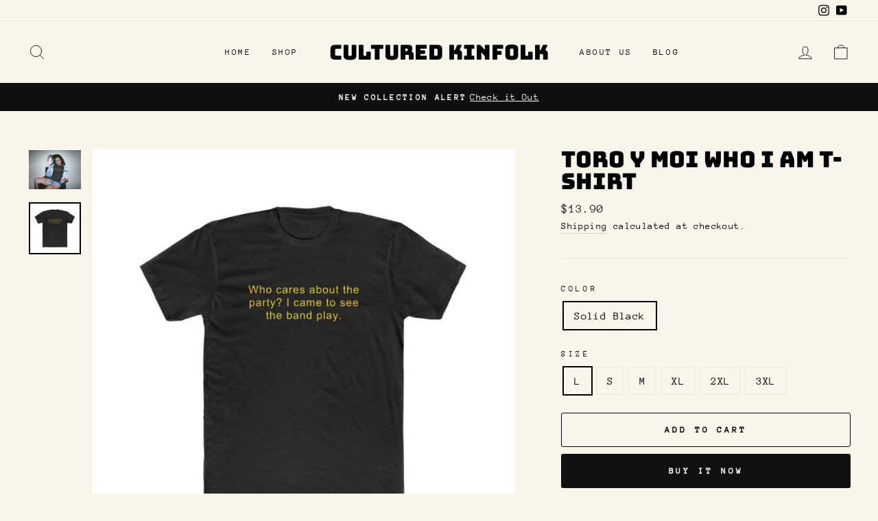

--- FILE ---
content_type: text/html; charset=utf-8
request_url: https://culturedkinfolk.com/products/toro-y-moi-who-i-am-t-shirt
body_size: 23484
content:
<!doctype html>
<html class="no-js" lang="en" dir="ltr">
<head>
  <meta charset="utf-8">
  <meta http-equiv="X-UA-Compatible" content="IE=edge,chrome=1">
  <meta name="viewport" content="width=device-width,initial-scale=1">
  <meta name="theme-color" content="#111111">
  <link rel="canonical" href="https://culturedkinfolk.com/products/toro-y-moi-who-i-am-t-shirt">
  <link rel="preconnect" href="https://cdn.shopify.com">
  <link rel="preconnect" href="https://fonts.shopifycdn.com">
  <link rel="dns-prefetch" href="https://productreviews.shopifycdn.com">
  <link rel="dns-prefetch" href="https://ajax.googleapis.com">
  <link rel="dns-prefetch" href="https://maps.googleapis.com">
  <link rel="dns-prefetch" href="https://maps.gstatic.com"><title>Toro Y Moi Who I Am T-Shirt
&ndash; Cultured Kinfolk
</title>
<meta name="description" content="Toro Y Moi is one of my favorite artists because he isn&#39;t afraid to evolve and create music that captures the culture. This lyric I have personally felt as a musichead when I have attended shows and just want the bands to play. Rock this when you go to concerts to let everyone know your wavelength. T-Shirt Details: .: "><meta property="og:site_name" content="Cultured Kinfolk">
  <meta property="og:url" content="https://culturedkinfolk.com/products/toro-y-moi-who-i-am-t-shirt">
  <meta property="og:title" content="Toro Y Moi  Who I Am T-Shirt">
  <meta property="og:type" content="product">
  <meta property="og:description" content="Toro Y Moi is one of my favorite artists because he isn&#39;t afraid to evolve and create music that captures the culture. This lyric I have personally felt as a musichead when I have attended shows and just want the bands to play. Rock this when you go to concerts to let everyone know your wavelength. T-Shirt Details: .: "><meta property="og:image" content="http://culturedkinfolk.com/cdn/shop/products/il_794xN.2516552739_qf7g.jpg?v=1611713757">
    <meta property="og:image:secure_url" content="https://culturedkinfolk.com/cdn/shop/products/il_794xN.2516552739_qf7g.jpg?v=1611713757">
    <meta property="og:image:width" content="794">
    <meta property="og:image:height" content="596"><meta name="twitter:site" content="@">
  <meta name="twitter:card" content="summary_large_image">
  <meta name="twitter:title" content="Toro Y Moi  Who I Am T-Shirt">
  <meta name="twitter:description" content="Toro Y Moi is one of my favorite artists because he isn&#39;t afraid to evolve and create music that captures the culture. This lyric I have personally felt as a musichead when I have attended shows and just want the bands to play. Rock this when you go to concerts to let everyone know your wavelength. T-Shirt Details: .: ">
<style data-shopify>@font-face {
  font-family: Bungee;
  font-weight: 400;
  font-style: normal;
  font-display: swap;
  src: url("//culturedkinfolk.com/cdn/fonts/bungee/bungee_n4.0d6366885e0bb34c10d8bf3e895da25e044952f2.woff2") format("woff2"),
       url("//culturedkinfolk.com/cdn/fonts/bungee/bungee_n4.7d75ce336960b2a5bb72a761446f782e57743e05.woff") format("woff");
}

  @font-face {
  font-family: "Anonymous Pro";
  font-weight: 400;
  font-style: normal;
  font-display: swap;
  src: url("//culturedkinfolk.com/cdn/fonts/anonymous_pro/anonymouspro_n4.f8892cc1cfa3d797af6172c8eeddce62cf610e33.woff2") format("woff2"),
       url("//culturedkinfolk.com/cdn/fonts/anonymous_pro/anonymouspro_n4.a707ca3ea5e6b6468ff0c29cf7e105dca1c09be4.woff") format("woff");
}


  
  @font-face {
  font-family: "Anonymous Pro";
  font-weight: 400;
  font-style: italic;
  font-display: swap;
  src: url("//culturedkinfolk.com/cdn/fonts/anonymous_pro/anonymouspro_i4.e25745b6d033a0b4eea75ad1dd0df2b911abcf1f.woff2") format("woff2"),
       url("//culturedkinfolk.com/cdn/fonts/anonymous_pro/anonymouspro_i4.280c8776a79ac154f9332217a9852603e17ae391.woff") format("woff");
}

  
</style><link href="//culturedkinfolk.com/cdn/shop/t/7/assets/theme.css?v=125812019674369052651765666000" rel="stylesheet" type="text/css" media="all" />
<style data-shopify>:root {
    --typeHeaderPrimary: Bungee;
    --typeHeaderFallback: sans-serif;
    --typeHeaderSize: 38px;
    --typeHeaderWeight: 400;
    --typeHeaderLineHeight: 1;
    --typeHeaderSpacing: 0.0em;

    --typeBasePrimary:"Anonymous Pro";
    --typeBaseFallback:monospace;
    --typeBaseSize: 16px;
    --typeBaseWeight: 400;
    --typeBaseSpacing: 0.025em;
    --typeBaseLineHeight: 1.6;

    --typeCollectionTitle: 18px;

    --iconWeight: 2px;
    --iconLinecaps: round;

    
      --buttonRadius: 3px;
    

    --colorGridOverlayOpacity: 0.1;
  }

  .placeholder-content {
    background-image: linear-gradient(100deg, #ffffff 40%, #f7f7f7 63%, #ffffff 79%);
  }</style><script>
    document.documentElement.className = document.documentElement.className.replace('no-js', 'js');

    window.theme = window.theme || {};
    theme.routes = {
      home: "/",
      cart: "/cart.js",
      cartPage: "/cart",
      cartAdd: "/cart/add.js",
      cartChange: "/cart/change.js"
    };
    theme.strings = {
      soldOut: "Sold Out",
      unavailable: "Unavailable",
      stockLabel: "Only [count] items in stock!",
      willNotShipUntil: "Will not ship until [date]",
      willBeInStockAfter: "Will be in stock after [date]",
      waitingForStock: "Inventory on the way",
      savePrice: "Save [saved_amount]",
      cartEmpty: "Your cart is currently empty.",
      cartTermsConfirmation: "You must agree with the terms and conditions of sales to check out",
      searchCollections: "Collections:",
      searchPages: "Pages:",
      searchArticles: "Articles:"
    };
    theme.settings = {
      dynamicVariantsEnable: true,
      dynamicVariantType: "button",
      cartType: "drawer",
      isCustomerTemplate: false,
      moneyFormat: "${{amount}}",
      saveType: "dollar",
      recentlyViewedEnabled: false,
      productImageSize: "natural",
      productImageCover: false,
      predictiveSearch: true,
      predictiveSearchType: "product,article,page,collection",
      inventoryThreshold: 10,
      quickView: false,
      themeName: 'Impulse',
      themeVersion: "4.1.4"
    };
  </script>

  <script>window.performance && window.performance.mark && window.performance.mark('shopify.content_for_header.start');</script><meta name="google-site-verification" content="z0cOmaCKiHo80AVvh-ELuJoXf5m6i3UChjSBGuzpmwE">
<meta id="shopify-digital-wallet" name="shopify-digital-wallet" content="/28391637066/digital_wallets/dialog">
<meta name="shopify-checkout-api-token" content="5aacd2e7e98a34f1eee6a91c75612e6e">
<meta id="in-context-paypal-metadata" data-shop-id="28391637066" data-venmo-supported="false" data-environment="production" data-locale="en_US" data-paypal-v4="true" data-currency="USD">
<link rel="alternate" type="application/json+oembed" href="https://culturedkinfolk.com/products/toro-y-moi-who-i-am-t-shirt.oembed">
<script async="async" src="/checkouts/internal/preloads.js?locale=en-US"></script>
<link rel="preconnect" href="https://shop.app" crossorigin="anonymous">
<script async="async" src="https://shop.app/checkouts/internal/preloads.js?locale=en-US&shop_id=28391637066" crossorigin="anonymous"></script>
<script id="apple-pay-shop-capabilities" type="application/json">{"shopId":28391637066,"countryCode":"US","currencyCode":"USD","merchantCapabilities":["supports3DS"],"merchantId":"gid:\/\/shopify\/Shop\/28391637066","merchantName":"Cultured Kinfolk","requiredBillingContactFields":["postalAddress","email"],"requiredShippingContactFields":["postalAddress","email"],"shippingType":"shipping","supportedNetworks":["visa","masterCard","amex","discover","elo","jcb"],"total":{"type":"pending","label":"Cultured Kinfolk","amount":"1.00"},"shopifyPaymentsEnabled":true,"supportsSubscriptions":true}</script>
<script id="shopify-features" type="application/json">{"accessToken":"5aacd2e7e98a34f1eee6a91c75612e6e","betas":["rich-media-storefront-analytics"],"domain":"culturedkinfolk.com","predictiveSearch":true,"shopId":28391637066,"locale":"en"}</script>
<script>var Shopify = Shopify || {};
Shopify.shop = "cultured-kinfolk.myshopify.com";
Shopify.locale = "en";
Shopify.currency = {"active":"USD","rate":"1.0"};
Shopify.country = "US";
Shopify.theme = {"name":"Impulse","id":120325701706,"schema_name":"Impulse","schema_version":"4.1.4","theme_store_id":857,"role":"main"};
Shopify.theme.handle = "null";
Shopify.theme.style = {"id":null,"handle":null};
Shopify.cdnHost = "culturedkinfolk.com/cdn";
Shopify.routes = Shopify.routes || {};
Shopify.routes.root = "/";</script>
<script type="module">!function(o){(o.Shopify=o.Shopify||{}).modules=!0}(window);</script>
<script>!function(o){function n(){var o=[];function n(){o.push(Array.prototype.slice.apply(arguments))}return n.q=o,n}var t=o.Shopify=o.Shopify||{};t.loadFeatures=n(),t.autoloadFeatures=n()}(window);</script>
<script>
  window.ShopifyPay = window.ShopifyPay || {};
  window.ShopifyPay.apiHost = "shop.app\/pay";
  window.ShopifyPay.redirectState = null;
</script>
<script id="shop-js-analytics" type="application/json">{"pageType":"product"}</script>
<script defer="defer" async type="module" src="//culturedkinfolk.com/cdn/shopifycloud/shop-js/modules/v2/client.init-shop-cart-sync_BN7fPSNr.en.esm.js"></script>
<script defer="defer" async type="module" src="//culturedkinfolk.com/cdn/shopifycloud/shop-js/modules/v2/chunk.common_Cbph3Kss.esm.js"></script>
<script defer="defer" async type="module" src="//culturedkinfolk.com/cdn/shopifycloud/shop-js/modules/v2/chunk.modal_DKumMAJ1.esm.js"></script>
<script type="module">
  await import("//culturedkinfolk.com/cdn/shopifycloud/shop-js/modules/v2/client.init-shop-cart-sync_BN7fPSNr.en.esm.js");
await import("//culturedkinfolk.com/cdn/shopifycloud/shop-js/modules/v2/chunk.common_Cbph3Kss.esm.js");
await import("//culturedkinfolk.com/cdn/shopifycloud/shop-js/modules/v2/chunk.modal_DKumMAJ1.esm.js");

  window.Shopify.SignInWithShop?.initShopCartSync?.({"fedCMEnabled":true,"windoidEnabled":true});

</script>
<script defer="defer" async type="module" src="//culturedkinfolk.com/cdn/shopifycloud/shop-js/modules/v2/client.payment-terms_BxzfvcZJ.en.esm.js"></script>
<script defer="defer" async type="module" src="//culturedkinfolk.com/cdn/shopifycloud/shop-js/modules/v2/chunk.common_Cbph3Kss.esm.js"></script>
<script defer="defer" async type="module" src="//culturedkinfolk.com/cdn/shopifycloud/shop-js/modules/v2/chunk.modal_DKumMAJ1.esm.js"></script>
<script type="module">
  await import("//culturedkinfolk.com/cdn/shopifycloud/shop-js/modules/v2/client.payment-terms_BxzfvcZJ.en.esm.js");
await import("//culturedkinfolk.com/cdn/shopifycloud/shop-js/modules/v2/chunk.common_Cbph3Kss.esm.js");
await import("//culturedkinfolk.com/cdn/shopifycloud/shop-js/modules/v2/chunk.modal_DKumMAJ1.esm.js");

  
</script>
<script>
  window.Shopify = window.Shopify || {};
  if (!window.Shopify.featureAssets) window.Shopify.featureAssets = {};
  window.Shopify.featureAssets['shop-js'] = {"shop-cart-sync":["modules/v2/client.shop-cart-sync_CJVUk8Jm.en.esm.js","modules/v2/chunk.common_Cbph3Kss.esm.js","modules/v2/chunk.modal_DKumMAJ1.esm.js"],"init-fed-cm":["modules/v2/client.init-fed-cm_7Fvt41F4.en.esm.js","modules/v2/chunk.common_Cbph3Kss.esm.js","modules/v2/chunk.modal_DKumMAJ1.esm.js"],"init-shop-email-lookup-coordinator":["modules/v2/client.init-shop-email-lookup-coordinator_Cc088_bR.en.esm.js","modules/v2/chunk.common_Cbph3Kss.esm.js","modules/v2/chunk.modal_DKumMAJ1.esm.js"],"init-windoid":["modules/v2/client.init-windoid_hPopwJRj.en.esm.js","modules/v2/chunk.common_Cbph3Kss.esm.js","modules/v2/chunk.modal_DKumMAJ1.esm.js"],"shop-button":["modules/v2/client.shop-button_B0jaPSNF.en.esm.js","modules/v2/chunk.common_Cbph3Kss.esm.js","modules/v2/chunk.modal_DKumMAJ1.esm.js"],"shop-cash-offers":["modules/v2/client.shop-cash-offers_DPIskqss.en.esm.js","modules/v2/chunk.common_Cbph3Kss.esm.js","modules/v2/chunk.modal_DKumMAJ1.esm.js"],"shop-toast-manager":["modules/v2/client.shop-toast-manager_CK7RT69O.en.esm.js","modules/v2/chunk.common_Cbph3Kss.esm.js","modules/v2/chunk.modal_DKumMAJ1.esm.js"],"init-shop-cart-sync":["modules/v2/client.init-shop-cart-sync_BN7fPSNr.en.esm.js","modules/v2/chunk.common_Cbph3Kss.esm.js","modules/v2/chunk.modal_DKumMAJ1.esm.js"],"init-customer-accounts-sign-up":["modules/v2/client.init-customer-accounts-sign-up_CfPf4CXf.en.esm.js","modules/v2/client.shop-login-button_DeIztwXF.en.esm.js","modules/v2/chunk.common_Cbph3Kss.esm.js","modules/v2/chunk.modal_DKumMAJ1.esm.js"],"pay-button":["modules/v2/client.pay-button_CgIwFSYN.en.esm.js","modules/v2/chunk.common_Cbph3Kss.esm.js","modules/v2/chunk.modal_DKumMAJ1.esm.js"],"init-customer-accounts":["modules/v2/client.init-customer-accounts_DQ3x16JI.en.esm.js","modules/v2/client.shop-login-button_DeIztwXF.en.esm.js","modules/v2/chunk.common_Cbph3Kss.esm.js","modules/v2/chunk.modal_DKumMAJ1.esm.js"],"avatar":["modules/v2/client.avatar_BTnouDA3.en.esm.js"],"init-shop-for-new-customer-accounts":["modules/v2/client.init-shop-for-new-customer-accounts_CsZy_esa.en.esm.js","modules/v2/client.shop-login-button_DeIztwXF.en.esm.js","modules/v2/chunk.common_Cbph3Kss.esm.js","modules/v2/chunk.modal_DKumMAJ1.esm.js"],"shop-follow-button":["modules/v2/client.shop-follow-button_BRMJjgGd.en.esm.js","modules/v2/chunk.common_Cbph3Kss.esm.js","modules/v2/chunk.modal_DKumMAJ1.esm.js"],"checkout-modal":["modules/v2/client.checkout-modal_B9Drz_yf.en.esm.js","modules/v2/chunk.common_Cbph3Kss.esm.js","modules/v2/chunk.modal_DKumMAJ1.esm.js"],"shop-login-button":["modules/v2/client.shop-login-button_DeIztwXF.en.esm.js","modules/v2/chunk.common_Cbph3Kss.esm.js","modules/v2/chunk.modal_DKumMAJ1.esm.js"],"lead-capture":["modules/v2/client.lead-capture_DXYzFM3R.en.esm.js","modules/v2/chunk.common_Cbph3Kss.esm.js","modules/v2/chunk.modal_DKumMAJ1.esm.js"],"shop-login":["modules/v2/client.shop-login_CA5pJqmO.en.esm.js","modules/v2/chunk.common_Cbph3Kss.esm.js","modules/v2/chunk.modal_DKumMAJ1.esm.js"],"payment-terms":["modules/v2/client.payment-terms_BxzfvcZJ.en.esm.js","modules/v2/chunk.common_Cbph3Kss.esm.js","modules/v2/chunk.modal_DKumMAJ1.esm.js"]};
</script>
<script id="__st">var __st={"a":28391637066,"offset":-18000,"reqid":"5051cfb3-acf7-47fd-95d0-3febec1b2779-1770136705","pageurl":"culturedkinfolk.com\/products\/toro-y-moi-who-i-am-t-shirt","u":"6acba008d007","p":"product","rtyp":"product","rid":4879267201098};</script>
<script>window.ShopifyPaypalV4VisibilityTracking = true;</script>
<script id="captcha-bootstrap">!function(){'use strict';const t='contact',e='account',n='new_comment',o=[[t,t],['blogs',n],['comments',n],[t,'customer']],c=[[e,'customer_login'],[e,'guest_login'],[e,'recover_customer_password'],[e,'create_customer']],r=t=>t.map((([t,e])=>`form[action*='/${t}']:not([data-nocaptcha='true']) input[name='form_type'][value='${e}']`)).join(','),a=t=>()=>t?[...document.querySelectorAll(t)].map((t=>t.form)):[];function s(){const t=[...o],e=r(t);return a(e)}const i='password',u='form_key',d=['recaptcha-v3-token','g-recaptcha-response','h-captcha-response',i],f=()=>{try{return window.sessionStorage}catch{return}},m='__shopify_v',_=t=>t.elements[u];function p(t,e,n=!1){try{const o=window.sessionStorage,c=JSON.parse(o.getItem(e)),{data:r}=function(t){const{data:e,action:n}=t;return t[m]||n?{data:e,action:n}:{data:t,action:n}}(c);for(const[e,n]of Object.entries(r))t.elements[e]&&(t.elements[e].value=n);n&&o.removeItem(e)}catch(o){console.error('form repopulation failed',{error:o})}}const l='form_type',E='cptcha';function T(t){t.dataset[E]=!0}const w=window,h=w.document,L='Shopify',v='ce_forms',y='captcha';let A=!1;((t,e)=>{const n=(g='f06e6c50-85a8-45c8-87d0-21a2b65856fe',I='https://cdn.shopify.com/shopifycloud/storefront-forms-hcaptcha/ce_storefront_forms_captcha_hcaptcha.v1.5.2.iife.js',D={infoText:'Protected by hCaptcha',privacyText:'Privacy',termsText:'Terms'},(t,e,n)=>{const o=w[L][v],c=o.bindForm;if(c)return c(t,g,e,D).then(n);var r;o.q.push([[t,g,e,D],n]),r=I,A||(h.body.append(Object.assign(h.createElement('script'),{id:'captcha-provider',async:!0,src:r})),A=!0)});var g,I,D;w[L]=w[L]||{},w[L][v]=w[L][v]||{},w[L][v].q=[],w[L][y]=w[L][y]||{},w[L][y].protect=function(t,e){n(t,void 0,e),T(t)},Object.freeze(w[L][y]),function(t,e,n,w,h,L){const[v,y,A,g]=function(t,e,n){const i=e?o:[],u=t?c:[],d=[...i,...u],f=r(d),m=r(i),_=r(d.filter((([t,e])=>n.includes(e))));return[a(f),a(m),a(_),s()]}(w,h,L),I=t=>{const e=t.target;return e instanceof HTMLFormElement?e:e&&e.form},D=t=>v().includes(t);t.addEventListener('submit',(t=>{const e=I(t);if(!e)return;const n=D(e)&&!e.dataset.hcaptchaBound&&!e.dataset.recaptchaBound,o=_(e),c=g().includes(e)&&(!o||!o.value);(n||c)&&t.preventDefault(),c&&!n&&(function(t){try{if(!f())return;!function(t){const e=f();if(!e)return;const n=_(t);if(!n)return;const o=n.value;o&&e.removeItem(o)}(t);const e=Array.from(Array(32),(()=>Math.random().toString(36)[2])).join('');!function(t,e){_(t)||t.append(Object.assign(document.createElement('input'),{type:'hidden',name:u})),t.elements[u].value=e}(t,e),function(t,e){const n=f();if(!n)return;const o=[...t.querySelectorAll(`input[type='${i}']`)].map((({name:t})=>t)),c=[...d,...o],r={};for(const[a,s]of new FormData(t).entries())c.includes(a)||(r[a]=s);n.setItem(e,JSON.stringify({[m]:1,action:t.action,data:r}))}(t,e)}catch(e){console.error('failed to persist form',e)}}(e),e.submit())}));const S=(t,e)=>{t&&!t.dataset[E]&&(n(t,e.some((e=>e===t))),T(t))};for(const o of['focusin','change'])t.addEventListener(o,(t=>{const e=I(t);D(e)&&S(e,y())}));const B=e.get('form_key'),M=e.get(l),P=B&&M;t.addEventListener('DOMContentLoaded',(()=>{const t=y();if(P)for(const e of t)e.elements[l].value===M&&p(e,B);[...new Set([...A(),...v().filter((t=>'true'===t.dataset.shopifyCaptcha))])].forEach((e=>S(e,t)))}))}(h,new URLSearchParams(w.location.search),n,t,e,['guest_login'])})(!0,!0)}();</script>
<script integrity="sha256-4kQ18oKyAcykRKYeNunJcIwy7WH5gtpwJnB7kiuLZ1E=" data-source-attribution="shopify.loadfeatures" defer="defer" src="//culturedkinfolk.com/cdn/shopifycloud/storefront/assets/storefront/load_feature-a0a9edcb.js" crossorigin="anonymous"></script>
<script crossorigin="anonymous" defer="defer" src="//culturedkinfolk.com/cdn/shopifycloud/storefront/assets/shopify_pay/storefront-65b4c6d7.js?v=20250812"></script>
<script data-source-attribution="shopify.dynamic_checkout.dynamic.init">var Shopify=Shopify||{};Shopify.PaymentButton=Shopify.PaymentButton||{isStorefrontPortableWallets:!0,init:function(){window.Shopify.PaymentButton.init=function(){};var t=document.createElement("script");t.src="https://culturedkinfolk.com/cdn/shopifycloud/portable-wallets/latest/portable-wallets.en.js",t.type="module",document.head.appendChild(t)}};
</script>
<script data-source-attribution="shopify.dynamic_checkout.buyer_consent">
  function portableWalletsHideBuyerConsent(e){var t=document.getElementById("shopify-buyer-consent"),n=document.getElementById("shopify-subscription-policy-button");t&&n&&(t.classList.add("hidden"),t.setAttribute("aria-hidden","true"),n.removeEventListener("click",e))}function portableWalletsShowBuyerConsent(e){var t=document.getElementById("shopify-buyer-consent"),n=document.getElementById("shopify-subscription-policy-button");t&&n&&(t.classList.remove("hidden"),t.removeAttribute("aria-hidden"),n.addEventListener("click",e))}window.Shopify?.PaymentButton&&(window.Shopify.PaymentButton.hideBuyerConsent=portableWalletsHideBuyerConsent,window.Shopify.PaymentButton.showBuyerConsent=portableWalletsShowBuyerConsent);
</script>
<script>
  function portableWalletsCleanup(e){e&&e.src&&console.error("Failed to load portable wallets script "+e.src);var t=document.querySelectorAll("shopify-accelerated-checkout .shopify-payment-button__skeleton, shopify-accelerated-checkout-cart .wallet-cart-button__skeleton"),e=document.getElementById("shopify-buyer-consent");for(let e=0;e<t.length;e++)t[e].remove();e&&e.remove()}function portableWalletsNotLoadedAsModule(e){e instanceof ErrorEvent&&"string"==typeof e.message&&e.message.includes("import.meta")&&"string"==typeof e.filename&&e.filename.includes("portable-wallets")&&(window.removeEventListener("error",portableWalletsNotLoadedAsModule),window.Shopify.PaymentButton.failedToLoad=e,"loading"===document.readyState?document.addEventListener("DOMContentLoaded",window.Shopify.PaymentButton.init):window.Shopify.PaymentButton.init())}window.addEventListener("error",portableWalletsNotLoadedAsModule);
</script>

<script type="module" src="https://culturedkinfolk.com/cdn/shopifycloud/portable-wallets/latest/portable-wallets.en.js" onError="portableWalletsCleanup(this)" crossorigin="anonymous"></script>
<script nomodule>
  document.addEventListener("DOMContentLoaded", portableWalletsCleanup);
</script>

<link id="shopify-accelerated-checkout-styles" rel="stylesheet" media="screen" href="https://culturedkinfolk.com/cdn/shopifycloud/portable-wallets/latest/accelerated-checkout-backwards-compat.css" crossorigin="anonymous">
<style id="shopify-accelerated-checkout-cart">
        #shopify-buyer-consent {
  margin-top: 1em;
  display: inline-block;
  width: 100%;
}

#shopify-buyer-consent.hidden {
  display: none;
}

#shopify-subscription-policy-button {
  background: none;
  border: none;
  padding: 0;
  text-decoration: underline;
  font-size: inherit;
  cursor: pointer;
}

#shopify-subscription-policy-button::before {
  box-shadow: none;
}

      </style>

<script>window.performance && window.performance.mark && window.performance.mark('shopify.content_for_header.end');</script>

  <script src="//culturedkinfolk.com/cdn/shop/t/7/assets/vendor-scripts-v9.js" defer="defer"></script><script src="//culturedkinfolk.com/cdn/shop/t/7/assets/theme.min.js?v=60451137851990189171626153631" defer="defer"></script><link href="https://monorail-edge.shopifysvc.com" rel="dns-prefetch">
<script>(function(){if ("sendBeacon" in navigator && "performance" in window) {try {var session_token_from_headers = performance.getEntriesByType('navigation')[0].serverTiming.find(x => x.name == '_s').description;} catch {var session_token_from_headers = undefined;}var session_cookie_matches = document.cookie.match(/_shopify_s=([^;]*)/);var session_token_from_cookie = session_cookie_matches && session_cookie_matches.length === 2 ? session_cookie_matches[1] : "";var session_token = session_token_from_headers || session_token_from_cookie || "";function handle_abandonment_event(e) {var entries = performance.getEntries().filter(function(entry) {return /monorail-edge.shopifysvc.com/.test(entry.name);});if (!window.abandonment_tracked && entries.length === 0) {window.abandonment_tracked = true;var currentMs = Date.now();var navigation_start = performance.timing.navigationStart;var payload = {shop_id: 28391637066,url: window.location.href,navigation_start,duration: currentMs - navigation_start,session_token,page_type: "product"};window.navigator.sendBeacon("https://monorail-edge.shopifysvc.com/v1/produce", JSON.stringify({schema_id: "online_store_buyer_site_abandonment/1.1",payload: payload,metadata: {event_created_at_ms: currentMs,event_sent_at_ms: currentMs}}));}}window.addEventListener('pagehide', handle_abandonment_event);}}());</script>
<script id="web-pixels-manager-setup">(function e(e,d,r,n,o){if(void 0===o&&(o={}),!Boolean(null===(a=null===(i=window.Shopify)||void 0===i?void 0:i.analytics)||void 0===a?void 0:a.replayQueue)){var i,a;window.Shopify=window.Shopify||{};var t=window.Shopify;t.analytics=t.analytics||{};var s=t.analytics;s.replayQueue=[],s.publish=function(e,d,r){return s.replayQueue.push([e,d,r]),!0};try{self.performance.mark("wpm:start")}catch(e){}var l=function(){var e={modern:/Edge?\/(1{2}[4-9]|1[2-9]\d|[2-9]\d{2}|\d{4,})\.\d+(\.\d+|)|Firefox\/(1{2}[4-9]|1[2-9]\d|[2-9]\d{2}|\d{4,})\.\d+(\.\d+|)|Chrom(ium|e)\/(9{2}|\d{3,})\.\d+(\.\d+|)|(Maci|X1{2}).+ Version\/(15\.\d+|(1[6-9]|[2-9]\d|\d{3,})\.\d+)([,.]\d+|)( \(\w+\)|)( Mobile\/\w+|) Safari\/|Chrome.+OPR\/(9{2}|\d{3,})\.\d+\.\d+|(CPU[ +]OS|iPhone[ +]OS|CPU[ +]iPhone|CPU IPhone OS|CPU iPad OS)[ +]+(15[._]\d+|(1[6-9]|[2-9]\d|\d{3,})[._]\d+)([._]\d+|)|Android:?[ /-](13[3-9]|1[4-9]\d|[2-9]\d{2}|\d{4,})(\.\d+|)(\.\d+|)|Android.+Firefox\/(13[5-9]|1[4-9]\d|[2-9]\d{2}|\d{4,})\.\d+(\.\d+|)|Android.+Chrom(ium|e)\/(13[3-9]|1[4-9]\d|[2-9]\d{2}|\d{4,})\.\d+(\.\d+|)|SamsungBrowser\/([2-9]\d|\d{3,})\.\d+/,legacy:/Edge?\/(1[6-9]|[2-9]\d|\d{3,})\.\d+(\.\d+|)|Firefox\/(5[4-9]|[6-9]\d|\d{3,})\.\d+(\.\d+|)|Chrom(ium|e)\/(5[1-9]|[6-9]\d|\d{3,})\.\d+(\.\d+|)([\d.]+$|.*Safari\/(?![\d.]+ Edge\/[\d.]+$))|(Maci|X1{2}).+ Version\/(10\.\d+|(1[1-9]|[2-9]\d|\d{3,})\.\d+)([,.]\d+|)( \(\w+\)|)( Mobile\/\w+|) Safari\/|Chrome.+OPR\/(3[89]|[4-9]\d|\d{3,})\.\d+\.\d+|(CPU[ +]OS|iPhone[ +]OS|CPU[ +]iPhone|CPU IPhone OS|CPU iPad OS)[ +]+(10[._]\d+|(1[1-9]|[2-9]\d|\d{3,})[._]\d+)([._]\d+|)|Android:?[ /-](13[3-9]|1[4-9]\d|[2-9]\d{2}|\d{4,})(\.\d+|)(\.\d+|)|Mobile Safari.+OPR\/([89]\d|\d{3,})\.\d+\.\d+|Android.+Firefox\/(13[5-9]|1[4-9]\d|[2-9]\d{2}|\d{4,})\.\d+(\.\d+|)|Android.+Chrom(ium|e)\/(13[3-9]|1[4-9]\d|[2-9]\d{2}|\d{4,})\.\d+(\.\d+|)|Android.+(UC? ?Browser|UCWEB|U3)[ /]?(15\.([5-9]|\d{2,})|(1[6-9]|[2-9]\d|\d{3,})\.\d+)\.\d+|SamsungBrowser\/(5\.\d+|([6-9]|\d{2,})\.\d+)|Android.+MQ{2}Browser\/(14(\.(9|\d{2,})|)|(1[5-9]|[2-9]\d|\d{3,})(\.\d+|))(\.\d+|)|K[Aa][Ii]OS\/(3\.\d+|([4-9]|\d{2,})\.\d+)(\.\d+|)/},d=e.modern,r=e.legacy,n=navigator.userAgent;return n.match(d)?"modern":n.match(r)?"legacy":"unknown"}(),u="modern"===l?"modern":"legacy",c=(null!=n?n:{modern:"",legacy:""})[u],f=function(e){return[e.baseUrl,"/wpm","/b",e.hashVersion,"modern"===e.buildTarget?"m":"l",".js"].join("")}({baseUrl:d,hashVersion:r,buildTarget:u}),m=function(e){var d=e.version,r=e.bundleTarget,n=e.surface,o=e.pageUrl,i=e.monorailEndpoint;return{emit:function(e){var a=e.status,t=e.errorMsg,s=(new Date).getTime(),l=JSON.stringify({metadata:{event_sent_at_ms:s},events:[{schema_id:"web_pixels_manager_load/3.1",payload:{version:d,bundle_target:r,page_url:o,status:a,surface:n,error_msg:t},metadata:{event_created_at_ms:s}}]});if(!i)return console&&console.warn&&console.warn("[Web Pixels Manager] No Monorail endpoint provided, skipping logging."),!1;try{return self.navigator.sendBeacon.bind(self.navigator)(i,l)}catch(e){}var u=new XMLHttpRequest;try{return u.open("POST",i,!0),u.setRequestHeader("Content-Type","text/plain"),u.send(l),!0}catch(e){return console&&console.warn&&console.warn("[Web Pixels Manager] Got an unhandled error while logging to Monorail."),!1}}}}({version:r,bundleTarget:l,surface:e.surface,pageUrl:self.location.href,monorailEndpoint:e.monorailEndpoint});try{o.browserTarget=l,function(e){var d=e.src,r=e.async,n=void 0===r||r,o=e.onload,i=e.onerror,a=e.sri,t=e.scriptDataAttributes,s=void 0===t?{}:t,l=document.createElement("script"),u=document.querySelector("head"),c=document.querySelector("body");if(l.async=n,l.src=d,a&&(l.integrity=a,l.crossOrigin="anonymous"),s)for(var f in s)if(Object.prototype.hasOwnProperty.call(s,f))try{l.dataset[f]=s[f]}catch(e){}if(o&&l.addEventListener("load",o),i&&l.addEventListener("error",i),u)u.appendChild(l);else{if(!c)throw new Error("Did not find a head or body element to append the script");c.appendChild(l)}}({src:f,async:!0,onload:function(){if(!function(){var e,d;return Boolean(null===(d=null===(e=window.Shopify)||void 0===e?void 0:e.analytics)||void 0===d?void 0:d.initialized)}()){var d=window.webPixelsManager.init(e)||void 0;if(d){var r=window.Shopify.analytics;r.replayQueue.forEach((function(e){var r=e[0],n=e[1],o=e[2];d.publishCustomEvent(r,n,o)})),r.replayQueue=[],r.publish=d.publishCustomEvent,r.visitor=d.visitor,r.initialized=!0}}},onerror:function(){return m.emit({status:"failed",errorMsg:"".concat(f," has failed to load")})},sri:function(e){var d=/^sha384-[A-Za-z0-9+/=]+$/;return"string"==typeof e&&d.test(e)}(c)?c:"",scriptDataAttributes:o}),m.emit({status:"loading"})}catch(e){m.emit({status:"failed",errorMsg:(null==e?void 0:e.message)||"Unknown error"})}}})({shopId: 28391637066,storefrontBaseUrl: "https://culturedkinfolk.com",extensionsBaseUrl: "https://extensions.shopifycdn.com/cdn/shopifycloud/web-pixels-manager",monorailEndpoint: "https://monorail-edge.shopifysvc.com/unstable/produce_batch",surface: "storefront-renderer",enabledBetaFlags: ["2dca8a86"],webPixelsConfigList: [{"id":"396034122","configuration":"{\"config\":\"{\\\"pixel_id\\\":\\\"GT-WKPX44T\\\",\\\"target_country\\\":\\\"US\\\",\\\"gtag_events\\\":[{\\\"type\\\":\\\"purchase\\\",\\\"action_label\\\":\\\"MC-CFFCYVYCQ2\\\"},{\\\"type\\\":\\\"page_view\\\",\\\"action_label\\\":\\\"MC-CFFCYVYCQ2\\\"},{\\\"type\\\":\\\"view_item\\\",\\\"action_label\\\":\\\"MC-CFFCYVYCQ2\\\"}],\\\"enable_monitoring_mode\\\":false}\"}","eventPayloadVersion":"v1","runtimeContext":"OPEN","scriptVersion":"b2a88bafab3e21179ed38636efcd8a93","type":"APP","apiClientId":1780363,"privacyPurposes":[],"dataSharingAdjustments":{"protectedCustomerApprovalScopes":["read_customer_address","read_customer_email","read_customer_name","read_customer_personal_data","read_customer_phone"]}},{"id":"113999946","configuration":"{\"pixel_id\":\"725234874779427\",\"pixel_type\":\"facebook_pixel\",\"metaapp_system_user_token\":\"-\"}","eventPayloadVersion":"v1","runtimeContext":"OPEN","scriptVersion":"ca16bc87fe92b6042fbaa3acc2fbdaa6","type":"APP","apiClientId":2329312,"privacyPurposes":["ANALYTICS","MARKETING","SALE_OF_DATA"],"dataSharingAdjustments":{"protectedCustomerApprovalScopes":["read_customer_address","read_customer_email","read_customer_name","read_customer_personal_data","read_customer_phone"]}},{"id":"51937354","configuration":"{\"tagID\":\"2612683165818\"}","eventPayloadVersion":"v1","runtimeContext":"STRICT","scriptVersion":"18031546ee651571ed29edbe71a3550b","type":"APP","apiClientId":3009811,"privacyPurposes":["ANALYTICS","MARKETING","SALE_OF_DATA"],"dataSharingAdjustments":{"protectedCustomerApprovalScopes":["read_customer_address","read_customer_email","read_customer_name","read_customer_personal_data","read_customer_phone"]}},{"id":"65142858","eventPayloadVersion":"v1","runtimeContext":"LAX","scriptVersion":"1","type":"CUSTOM","privacyPurposes":["ANALYTICS"],"name":"Google Analytics tag (migrated)"},{"id":"shopify-app-pixel","configuration":"{}","eventPayloadVersion":"v1","runtimeContext":"STRICT","scriptVersion":"0450","apiClientId":"shopify-pixel","type":"APP","privacyPurposes":["ANALYTICS","MARKETING"]},{"id":"shopify-custom-pixel","eventPayloadVersion":"v1","runtimeContext":"LAX","scriptVersion":"0450","apiClientId":"shopify-pixel","type":"CUSTOM","privacyPurposes":["ANALYTICS","MARKETING"]}],isMerchantRequest: false,initData: {"shop":{"name":"Cultured Kinfolk","paymentSettings":{"currencyCode":"USD"},"myshopifyDomain":"cultured-kinfolk.myshopify.com","countryCode":"US","storefrontUrl":"https:\/\/culturedkinfolk.com"},"customer":null,"cart":null,"checkout":null,"productVariants":[{"price":{"amount":13.9,"currencyCode":"USD"},"product":{"title":"Toro Y Moi  Who I Am T-Shirt","vendor":"Cultured Kinfolk","id":"4879267201098","untranslatedTitle":"Toro Y Moi  Who I Am T-Shirt","url":"\/products\/toro-y-moi-who-i-am-t-shirt","type":"T-Shirt"},"id":"32636556247114","image":{"src":"\/\/culturedkinfolk.com\/cdn\/shop\/products\/db6d3341201c4e5cb35963f32b8dbb4c.jpg?v=1611713757"},"sku":"2141875726","title":"Solid Black \/ L","untranslatedTitle":"Solid Black \/ L"},{"price":{"amount":11.75,"currencyCode":"USD"},"product":{"title":"Toro Y Moi  Who I Am T-Shirt","vendor":"Cultured Kinfolk","id":"4879267201098","untranslatedTitle":"Toro Y Moi  Who I Am T-Shirt","url":"\/products\/toro-y-moi-who-i-am-t-shirt","type":"T-Shirt"},"id":"32636556279882","image":{"src":"\/\/culturedkinfolk.com\/cdn\/shop\/products\/db6d3341201c4e5cb35963f32b8dbb4c.jpg?v=1611713757"},"sku":"2141875676","title":"Solid Black \/ S","untranslatedTitle":"Solid Black \/ S"},{"price":{"amount":12.93,"currencyCode":"USD"},"product":{"title":"Toro Y Moi  Who I Am T-Shirt","vendor":"Cultured Kinfolk","id":"4879267201098","untranslatedTitle":"Toro Y Moi  Who I Am T-Shirt","url":"\/products\/toro-y-moi-who-i-am-t-shirt","type":"T-Shirt"},"id":"32636556312650","image":{"src":"\/\/culturedkinfolk.com\/cdn\/shop\/products\/db6d3341201c4e5cb35963f32b8dbb4c.jpg?v=1611713757"},"sku":"2141875701","title":"Solid Black \/ M","untranslatedTitle":"Solid Black \/ M"},{"price":{"amount":14.13,"currencyCode":"USD"},"product":{"title":"Toro Y Moi  Who I Am T-Shirt","vendor":"Cultured Kinfolk","id":"4879267201098","untranslatedTitle":"Toro Y Moi  Who I Am T-Shirt","url":"\/products\/toro-y-moi-who-i-am-t-shirt","type":"T-Shirt"},"id":"32636556345418","image":{"src":"\/\/culturedkinfolk.com\/cdn\/shop\/products\/db6d3341201c4e5cb35963f32b8dbb4c.jpg?v=1611713757"},"sku":"2141875751","title":"Solid Black \/ XL","untranslatedTitle":"Solid Black \/ XL"},{"price":{"amount":14.4,"currencyCode":"USD"},"product":{"title":"Toro Y Moi  Who I Am T-Shirt","vendor":"Cultured Kinfolk","id":"4879267201098","untranslatedTitle":"Toro Y Moi  Who I Am T-Shirt","url":"\/products\/toro-y-moi-who-i-am-t-shirt","type":"T-Shirt"},"id":"32636556378186","image":{"src":"\/\/culturedkinfolk.com\/cdn\/shop\/products\/db6d3341201c4e5cb35963f32b8dbb4c.jpg?v=1611713757"},"sku":"2141875776","title":"Solid Black \/ 2XL","untranslatedTitle":"Solid Black \/ 2XL"},{"price":{"amount":16.31,"currencyCode":"USD"},"product":{"title":"Toro Y Moi  Who I Am T-Shirt","vendor":"Cultured Kinfolk","id":"4879267201098","untranslatedTitle":"Toro Y Moi  Who I Am T-Shirt","url":"\/products\/toro-y-moi-who-i-am-t-shirt","type":"T-Shirt"},"id":"32636556410954","image":{"src":"\/\/culturedkinfolk.com\/cdn\/shop\/products\/db6d3341201c4e5cb35963f32b8dbb4c.jpg?v=1611713757"},"sku":"2141875801","title":"Solid Black \/ 3XL","untranslatedTitle":"Solid Black \/ 3XL"}],"purchasingCompany":null},},"https://culturedkinfolk.com/cdn","3918e4e0wbf3ac3cepc5707306mb02b36c6",{"modern":"","legacy":""},{"shopId":"28391637066","storefrontBaseUrl":"https:\/\/culturedkinfolk.com","extensionBaseUrl":"https:\/\/extensions.shopifycdn.com\/cdn\/shopifycloud\/web-pixels-manager","surface":"storefront-renderer","enabledBetaFlags":"[\"2dca8a86\"]","isMerchantRequest":"false","hashVersion":"3918e4e0wbf3ac3cepc5707306mb02b36c6","publish":"custom","events":"[[\"page_viewed\",{}],[\"product_viewed\",{\"productVariant\":{\"price\":{\"amount\":13.9,\"currencyCode\":\"USD\"},\"product\":{\"title\":\"Toro Y Moi  Who I Am T-Shirt\",\"vendor\":\"Cultured Kinfolk\",\"id\":\"4879267201098\",\"untranslatedTitle\":\"Toro Y Moi  Who I Am T-Shirt\",\"url\":\"\/products\/toro-y-moi-who-i-am-t-shirt\",\"type\":\"T-Shirt\"},\"id\":\"32636556247114\",\"image\":{\"src\":\"\/\/culturedkinfolk.com\/cdn\/shop\/products\/db6d3341201c4e5cb35963f32b8dbb4c.jpg?v=1611713757\"},\"sku\":\"2141875726\",\"title\":\"Solid Black \/ L\",\"untranslatedTitle\":\"Solid Black \/ L\"}}]]"});</script><script>
  window.ShopifyAnalytics = window.ShopifyAnalytics || {};
  window.ShopifyAnalytics.meta = window.ShopifyAnalytics.meta || {};
  window.ShopifyAnalytics.meta.currency = 'USD';
  var meta = {"product":{"id":4879267201098,"gid":"gid:\/\/shopify\/Product\/4879267201098","vendor":"Cultured Kinfolk","type":"T-Shirt","handle":"toro-y-moi-who-i-am-t-shirt","variants":[{"id":32636556247114,"price":1390,"name":"Toro Y Moi  Who I Am T-Shirt - Solid Black \/ L","public_title":"Solid Black \/ L","sku":"2141875726"},{"id":32636556279882,"price":1175,"name":"Toro Y Moi  Who I Am T-Shirt - Solid Black \/ S","public_title":"Solid Black \/ S","sku":"2141875676"},{"id":32636556312650,"price":1293,"name":"Toro Y Moi  Who I Am T-Shirt - Solid Black \/ M","public_title":"Solid Black \/ M","sku":"2141875701"},{"id":32636556345418,"price":1413,"name":"Toro Y Moi  Who I Am T-Shirt - Solid Black \/ XL","public_title":"Solid Black \/ XL","sku":"2141875751"},{"id":32636556378186,"price":1440,"name":"Toro Y Moi  Who I Am T-Shirt - Solid Black \/ 2XL","public_title":"Solid Black \/ 2XL","sku":"2141875776"},{"id":32636556410954,"price":1631,"name":"Toro Y Moi  Who I Am T-Shirt - Solid Black \/ 3XL","public_title":"Solid Black \/ 3XL","sku":"2141875801"}],"remote":false},"page":{"pageType":"product","resourceType":"product","resourceId":4879267201098,"requestId":"5051cfb3-acf7-47fd-95d0-3febec1b2779-1770136705"}};
  for (var attr in meta) {
    window.ShopifyAnalytics.meta[attr] = meta[attr];
  }
</script>
<script class="analytics">
  (function () {
    var customDocumentWrite = function(content) {
      var jquery = null;

      if (window.jQuery) {
        jquery = window.jQuery;
      } else if (window.Checkout && window.Checkout.$) {
        jquery = window.Checkout.$;
      }

      if (jquery) {
        jquery('body').append(content);
      }
    };

    var hasLoggedConversion = function(token) {
      if (token) {
        return document.cookie.indexOf('loggedConversion=' + token) !== -1;
      }
      return false;
    }

    var setCookieIfConversion = function(token) {
      if (token) {
        var twoMonthsFromNow = new Date(Date.now());
        twoMonthsFromNow.setMonth(twoMonthsFromNow.getMonth() + 2);

        document.cookie = 'loggedConversion=' + token + '; expires=' + twoMonthsFromNow;
      }
    }

    var trekkie = window.ShopifyAnalytics.lib = window.trekkie = window.trekkie || [];
    if (trekkie.integrations) {
      return;
    }
    trekkie.methods = [
      'identify',
      'page',
      'ready',
      'track',
      'trackForm',
      'trackLink'
    ];
    trekkie.factory = function(method) {
      return function() {
        var args = Array.prototype.slice.call(arguments);
        args.unshift(method);
        trekkie.push(args);
        return trekkie;
      };
    };
    for (var i = 0; i < trekkie.methods.length; i++) {
      var key = trekkie.methods[i];
      trekkie[key] = trekkie.factory(key);
    }
    trekkie.load = function(config) {
      trekkie.config = config || {};
      trekkie.config.initialDocumentCookie = document.cookie;
      var first = document.getElementsByTagName('script')[0];
      var script = document.createElement('script');
      script.type = 'text/javascript';
      script.onerror = function(e) {
        var scriptFallback = document.createElement('script');
        scriptFallback.type = 'text/javascript';
        scriptFallback.onerror = function(error) {
                var Monorail = {
      produce: function produce(monorailDomain, schemaId, payload) {
        var currentMs = new Date().getTime();
        var event = {
          schema_id: schemaId,
          payload: payload,
          metadata: {
            event_created_at_ms: currentMs,
            event_sent_at_ms: currentMs
          }
        };
        return Monorail.sendRequest("https://" + monorailDomain + "/v1/produce", JSON.stringify(event));
      },
      sendRequest: function sendRequest(endpointUrl, payload) {
        // Try the sendBeacon API
        if (window && window.navigator && typeof window.navigator.sendBeacon === 'function' && typeof window.Blob === 'function' && !Monorail.isIos12()) {
          var blobData = new window.Blob([payload], {
            type: 'text/plain'
          });

          if (window.navigator.sendBeacon(endpointUrl, blobData)) {
            return true;
          } // sendBeacon was not successful

        } // XHR beacon

        var xhr = new XMLHttpRequest();

        try {
          xhr.open('POST', endpointUrl);
          xhr.setRequestHeader('Content-Type', 'text/plain');
          xhr.send(payload);
        } catch (e) {
          console.log(e);
        }

        return false;
      },
      isIos12: function isIos12() {
        return window.navigator.userAgent.lastIndexOf('iPhone; CPU iPhone OS 12_') !== -1 || window.navigator.userAgent.lastIndexOf('iPad; CPU OS 12_') !== -1;
      }
    };
    Monorail.produce('monorail-edge.shopifysvc.com',
      'trekkie_storefront_load_errors/1.1',
      {shop_id: 28391637066,
      theme_id: 120325701706,
      app_name: "storefront",
      context_url: window.location.href,
      source_url: "//culturedkinfolk.com/cdn/s/trekkie.storefront.79098466c851f41c92951ae7d219bd75d823e9dd.min.js"});

        };
        scriptFallback.async = true;
        scriptFallback.src = '//culturedkinfolk.com/cdn/s/trekkie.storefront.79098466c851f41c92951ae7d219bd75d823e9dd.min.js';
        first.parentNode.insertBefore(scriptFallback, first);
      };
      script.async = true;
      script.src = '//culturedkinfolk.com/cdn/s/trekkie.storefront.79098466c851f41c92951ae7d219bd75d823e9dd.min.js';
      first.parentNode.insertBefore(script, first);
    };
    trekkie.load(
      {"Trekkie":{"appName":"storefront","development":false,"defaultAttributes":{"shopId":28391637066,"isMerchantRequest":null,"themeId":120325701706,"themeCityHash":"9949666871355706227","contentLanguage":"en","currency":"USD","eventMetadataId":"aaa3efa2-fa8c-4505-8c4e-db9770ae1c53"},"isServerSideCookieWritingEnabled":true,"monorailRegion":"shop_domain","enabledBetaFlags":["65f19447","b5387b81"]},"Session Attribution":{},"S2S":{"facebookCapiEnabled":true,"source":"trekkie-storefront-renderer","apiClientId":580111}}
    );

    var loaded = false;
    trekkie.ready(function() {
      if (loaded) return;
      loaded = true;

      window.ShopifyAnalytics.lib = window.trekkie;

      var originalDocumentWrite = document.write;
      document.write = customDocumentWrite;
      try { window.ShopifyAnalytics.merchantGoogleAnalytics.call(this); } catch(error) {};
      document.write = originalDocumentWrite;

      window.ShopifyAnalytics.lib.page(null,{"pageType":"product","resourceType":"product","resourceId":4879267201098,"requestId":"5051cfb3-acf7-47fd-95d0-3febec1b2779-1770136705","shopifyEmitted":true});

      var match = window.location.pathname.match(/checkouts\/(.+)\/(thank_you|post_purchase)/)
      var token = match? match[1]: undefined;
      if (!hasLoggedConversion(token)) {
        setCookieIfConversion(token);
        window.ShopifyAnalytics.lib.track("Viewed Product",{"currency":"USD","variantId":32636556247114,"productId":4879267201098,"productGid":"gid:\/\/shopify\/Product\/4879267201098","name":"Toro Y Moi  Who I Am T-Shirt - Solid Black \/ L","price":"13.90","sku":"2141875726","brand":"Cultured Kinfolk","variant":"Solid Black \/ L","category":"T-Shirt","nonInteraction":true,"remote":false},undefined,undefined,{"shopifyEmitted":true});
      window.ShopifyAnalytics.lib.track("monorail:\/\/trekkie_storefront_viewed_product\/1.1",{"currency":"USD","variantId":32636556247114,"productId":4879267201098,"productGid":"gid:\/\/shopify\/Product\/4879267201098","name":"Toro Y Moi  Who I Am T-Shirt - Solid Black \/ L","price":"13.90","sku":"2141875726","brand":"Cultured Kinfolk","variant":"Solid Black \/ L","category":"T-Shirt","nonInteraction":true,"remote":false,"referer":"https:\/\/culturedkinfolk.com\/products\/toro-y-moi-who-i-am-t-shirt"});
      }
    });


        var eventsListenerScript = document.createElement('script');
        eventsListenerScript.async = true;
        eventsListenerScript.src = "//culturedkinfolk.com/cdn/shopifycloud/storefront/assets/shop_events_listener-3da45d37.js";
        document.getElementsByTagName('head')[0].appendChild(eventsListenerScript);

})();</script>
  <script>
  if (!window.ga || (window.ga && typeof window.ga !== 'function')) {
    window.ga = function ga() {
      (window.ga.q = window.ga.q || []).push(arguments);
      if (window.Shopify && window.Shopify.analytics && typeof window.Shopify.analytics.publish === 'function') {
        window.Shopify.analytics.publish("ga_stub_called", {}, {sendTo: "google_osp_migration"});
      }
      console.error("Shopify's Google Analytics stub called with:", Array.from(arguments), "\nSee https://help.shopify.com/manual/promoting-marketing/pixels/pixel-migration#google for more information.");
    };
    if (window.Shopify && window.Shopify.analytics && typeof window.Shopify.analytics.publish === 'function') {
      window.Shopify.analytics.publish("ga_stub_initialized", {}, {sendTo: "google_osp_migration"});
    }
  }
</script>
<script
  defer
  src="https://culturedkinfolk.com/cdn/shopifycloud/perf-kit/shopify-perf-kit-3.1.0.min.js"
  data-application="storefront-renderer"
  data-shop-id="28391637066"
  data-render-region="gcp-us-central1"
  data-page-type="product"
  data-theme-instance-id="120325701706"
  data-theme-name="Impulse"
  data-theme-version="4.1.4"
  data-monorail-region="shop_domain"
  data-resource-timing-sampling-rate="10"
  data-shs="true"
  data-shs-beacon="true"
  data-shs-export-with-fetch="true"
  data-shs-logs-sample-rate="1"
  data-shs-beacon-endpoint="https://culturedkinfolk.com/api/collect"
></script>
</head>

<body class="template-product" data-center-text="true" data-button_style="round-slight" data-type_header_capitalize="true" data-type_headers_align_text="true" data-type_product_capitalize="true" data-swatch_style="round" >

  <a class="in-page-link visually-hidden skip-link" href="#MainContent">Skip to content</a>

  <div id="PageContainer" class="page-container">
    <div class="transition-body"><div id="shopify-section-header" class="shopify-section">

<div id="NavDrawer" class="drawer drawer--left">
  <div class="drawer__contents">
    <div class="drawer__fixed-header">
      <div class="drawer__header appear-animation appear-delay-1">
        <div class="h2 drawer__title"></div>
        <div class="drawer__close">
          <button type="button" class="drawer__close-button js-drawer-close">
            <svg aria-hidden="true" focusable="false" role="presentation" class="icon icon-close" viewBox="0 0 64 64"><path d="M19 17.61l27.12 27.13m0-27.12L19 44.74"/></svg>
            <span class="icon__fallback-text">Close menu</span>
          </button>
        </div>
      </div>
    </div>
    <div class="drawer__scrollable">
      <ul class="mobile-nav" role="navigation" aria-label="Primary"><li class="mobile-nav__item appear-animation appear-delay-2"><a href="/" class="mobile-nav__link mobile-nav__link--top-level">Home</a></li><li class="mobile-nav__item appear-animation appear-delay-3"><div class="mobile-nav__has-sublist"><a href="/collections/all"
                    class="mobile-nav__link mobile-nav__link--top-level"
                    id="Label-collections-all2"
                    >
                    Shop
                  </a>
                  <div class="mobile-nav__toggle">
                    <button type="button"
                      aria-controls="Linklist-collections-all2"
                      aria-labelledby="Label-collections-all2"
                      class="collapsible-trigger collapsible--auto-height"><span class="collapsible-trigger__icon collapsible-trigger__icon--open" role="presentation">
  <svg aria-hidden="true" focusable="false" role="presentation" class="icon icon--wide icon-chevron-down" viewBox="0 0 28 16"><path d="M1.57 1.59l12.76 12.77L27.1 1.59" stroke-width="2" stroke="#000" fill="none" fill-rule="evenodd"/></svg>
</span>
</button>
                  </div></div><div id="Linklist-collections-all2"
                class="mobile-nav__sublist collapsible-content collapsible-content--all"
                >
                <div class="collapsible-content__inner">
                  <ul class="mobile-nav__sublist"><li class="mobile-nav__item">
                        <div class="mobile-nav__child-item"><a href="/collections/t-shirts"
                              class="mobile-nav__link"
                              id="Sublabel-collections-t-shirts1"
                              >
                              T-Shirts
                            </a></div></li><li class="mobile-nav__item">
                        <div class="mobile-nav__child-item"><a href="/collections/bookstore"
                              class="mobile-nav__link"
                              id="Sublabel-collections-bookstore2"
                              >
                              Bookstore
                            </a></div></li><li class="mobile-nav__item">
                        <div class="mobile-nav__child-item"><a href="/collections/crystals"
                              class="mobile-nav__link"
                              id="Sublabel-collections-crystals3"
                              >
                              Crystals
                            </a></div></li><li class="mobile-nav__item">
                        <div class="mobile-nav__child-item"><a href="/collections/sunglasses"
                              class="mobile-nav__link"
                              id="Sublabel-collections-sunglasses4"
                              >
                              Sunglasses
                            </a></div></li><li class="mobile-nav__item">
                        <div class="mobile-nav__child-item"><a href="/collections/vintage"
                              class="mobile-nav__link"
                              id="Sublabel-collections-vintage5"
                              >
                              Vintage
                            </a></div></li><li class="mobile-nav__item">
                        <div class="mobile-nav__child-item"><a href="/collections/crewneck"
                              class="mobile-nav__link"
                              id="Sublabel-collections-crewneck6"
                              >
                              Crewneck
                            </a></div></li></ul>
                </div>
              </div></li><li class="mobile-nav__item appear-animation appear-delay-4"><a href="/pages/what-is-cultured-kinfolk" class="mobile-nav__link mobile-nav__link--top-level">About Us</a></li><li class="mobile-nav__item appear-animation appear-delay-5"><a href="/blogs/magazine" class="mobile-nav__link mobile-nav__link--top-level">Blog</a></li><li class="mobile-nav__item mobile-nav__item--secondary">
            <div class="grid"><div class="grid__item one-half appear-animation appear-delay-6">
                  <a href="/account" class="mobile-nav__link">Log in
</a>
                </div></div>
          </li></ul><ul class="mobile-nav__social appear-animation appear-delay-7"><li class="mobile-nav__social-item">
            <a target="_blank" rel="noopener" href="https://www.instagram.com/cultured_kinfolk/" title="Cultured Kinfolk on Instagram">
              <svg aria-hidden="true" focusable="false" role="presentation" class="icon icon-instagram" viewBox="0 0 32 32"><path fill="#444" d="M16 3.094c4.206 0 4.7.019 6.363.094 1.538.069 2.369.325 2.925.544.738.287 1.262.625 1.813 1.175s.894 1.075 1.175 1.813c.212.556.475 1.387.544 2.925.075 1.662.094 2.156.094 6.363s-.019 4.7-.094 6.363c-.069 1.538-.325 2.369-.544 2.925-.288.738-.625 1.262-1.175 1.813s-1.075.894-1.813 1.175c-.556.212-1.387.475-2.925.544-1.663.075-2.156.094-6.363.094s-4.7-.019-6.363-.094c-1.537-.069-2.369-.325-2.925-.544-.737-.288-1.263-.625-1.813-1.175s-.894-1.075-1.175-1.813c-.212-.556-.475-1.387-.544-2.925-.075-1.663-.094-2.156-.094-6.363s.019-4.7.094-6.363c.069-1.537.325-2.369.544-2.925.287-.737.625-1.263 1.175-1.813s1.075-.894 1.813-1.175c.556-.212 1.388-.475 2.925-.544 1.662-.081 2.156-.094 6.363-.094zm0-2.838c-4.275 0-4.813.019-6.494.094-1.675.075-2.819.344-3.819.731-1.037.4-1.913.944-2.788 1.819S1.486 4.656 1.08 5.688c-.387 1-.656 2.144-.731 3.825-.075 1.675-.094 2.213-.094 6.488s.019 4.813.094 6.494c.075 1.675.344 2.819.731 3.825.4 1.038.944 1.913 1.819 2.788s1.756 1.413 2.788 1.819c1 .387 2.144.656 3.825.731s2.213.094 6.494.094 4.813-.019 6.494-.094c1.675-.075 2.819-.344 3.825-.731 1.038-.4 1.913-.944 2.788-1.819s1.413-1.756 1.819-2.788c.387-1 .656-2.144.731-3.825s.094-2.212.094-6.494-.019-4.813-.094-6.494c-.075-1.675-.344-2.819-.731-3.825-.4-1.038-.944-1.913-1.819-2.788s-1.756-1.413-2.788-1.819c-1-.387-2.144-.656-3.825-.731C20.812.275 20.275.256 16 .256z"/><path fill="#444" d="M16 7.912a8.088 8.088 0 0 0 0 16.175c4.463 0 8.087-3.625 8.087-8.088s-3.625-8.088-8.088-8.088zm0 13.338a5.25 5.25 0 1 1 0-10.5 5.25 5.25 0 1 1 0 10.5zM26.294 7.594a1.887 1.887 0 1 1-3.774.002 1.887 1.887 0 0 1 3.774-.003z"/></svg>
              <span class="icon__fallback-text">Instagram</span>
            </a>
          </li><li class="mobile-nav__social-item">
            <a target="_blank" rel="noopener" href="https://www.youtube.com/@culturedkinfolk" title="Cultured Kinfolk on YouTube">
              <svg aria-hidden="true" focusable="false" role="presentation" class="icon icon-youtube" viewBox="0 0 21 20"><path fill="#444" d="M-.196 15.803q0 1.23.812 2.092t1.977.861h14.946q1.165 0 1.977-.861t.812-2.092V3.909q0-1.23-.82-2.116T17.539.907H2.593q-1.148 0-1.969.886t-.82 2.116v11.894zm7.465-2.149V6.058q0-.115.066-.18.049-.016.082-.016l.082.016 7.153 3.806q.066.066.066.164 0 .066-.066.131l-7.153 3.806q-.033.033-.066.033-.066 0-.098-.033-.066-.066-.066-.131z"/></svg>
              <span class="icon__fallback-text">YouTube</span>
            </a>
          </li></ul>
    </div>
  </div>
</div>
<div id="CartDrawer" class="drawer drawer--right">
    <form id="CartDrawerForm" action="/cart" method="post" novalidate class="drawer__contents">
      <div class="drawer__fixed-header">
        <div class="drawer__header appear-animation appear-delay-1">
          <div class="h2 drawer__title">Cart</div>
          <div class="drawer__close">
            <button type="button" class="drawer__close-button js-drawer-close">
              <svg aria-hidden="true" focusable="false" role="presentation" class="icon icon-close" viewBox="0 0 64 64"><path d="M19 17.61l27.12 27.13m0-27.12L19 44.74"/></svg>
              <span class="icon__fallback-text">Close cart</span>
            </button>
          </div>
        </div>
      </div>

      <div class="drawer__inner">
        <div class="drawer__scrollable">
          <div data-products class="appear-animation appear-delay-2"></div>

          
        </div>

        <div class="drawer__footer appear-animation appear-delay-4">
          <div data-discounts>
            
          </div>

          <div class="cart__item-sub cart__item-row">
            <div class="ajaxcart__subtotal">Subtotal</div>
            <div data-subtotal>$0.00</div>
          </div>

          <div class="cart__item-row text-center">
            <small>
              Shipping, taxes, and discount codes calculated at checkout.<br />
            </small>
          </div>

          

          <div class="cart__checkout-wrapper">
            <button type="submit" name="checkout" data-terms-required="false" class="btn cart__checkout">
              Check out
            </button>

            
          </div>
        </div>
      </div>

      <div class="drawer__cart-empty appear-animation appear-delay-2">
        <div class="drawer__scrollable">
          Your cart is currently empty.
        </div>
      </div>
    </form>
  </div><style>
  .site-nav__link,
  .site-nav__dropdown-link:not(.site-nav__dropdown-link--top-level) {
    font-size: 13px;
  }
  
    .site-nav__link, .mobile-nav__link--top-level {
      text-transform: uppercase;
      letter-spacing: 0.2em;
    }
    .mobile-nav__link--top-level {
      font-size: 1.1em;
    }
  

  

  
.site-header {
      box-shadow: 0 0 1px rgba(0,0,0,0.2);
    }

    .toolbar + .header-sticky-wrapper .site-header {
      border-top: 0;
    }</style>

<div data-section-id="header" data-section-type="header"><div class="toolbar small--hide">
  <div class="page-width">
    <div class="toolbar__content"><div class="toolbar__item">
          <ul class="inline-list toolbar__social"><li>
                <a target="_blank" rel="noopener" href="https://www.instagram.com/cultured_kinfolk/" title="Cultured Kinfolk on Instagram">
                  <svg aria-hidden="true" focusable="false" role="presentation" class="icon icon-instagram" viewBox="0 0 32 32"><path fill="#444" d="M16 3.094c4.206 0 4.7.019 6.363.094 1.538.069 2.369.325 2.925.544.738.287 1.262.625 1.813 1.175s.894 1.075 1.175 1.813c.212.556.475 1.387.544 2.925.075 1.662.094 2.156.094 6.363s-.019 4.7-.094 6.363c-.069 1.538-.325 2.369-.544 2.925-.288.738-.625 1.262-1.175 1.813s-1.075.894-1.813 1.175c-.556.212-1.387.475-2.925.544-1.663.075-2.156.094-6.363.094s-4.7-.019-6.363-.094c-1.537-.069-2.369-.325-2.925-.544-.737-.288-1.263-.625-1.813-1.175s-.894-1.075-1.175-1.813c-.212-.556-.475-1.387-.544-2.925-.075-1.663-.094-2.156-.094-6.363s.019-4.7.094-6.363c.069-1.537.325-2.369.544-2.925.287-.737.625-1.263 1.175-1.813s1.075-.894 1.813-1.175c.556-.212 1.388-.475 2.925-.544 1.662-.081 2.156-.094 6.363-.094zm0-2.838c-4.275 0-4.813.019-6.494.094-1.675.075-2.819.344-3.819.731-1.037.4-1.913.944-2.788 1.819S1.486 4.656 1.08 5.688c-.387 1-.656 2.144-.731 3.825-.075 1.675-.094 2.213-.094 6.488s.019 4.813.094 6.494c.075 1.675.344 2.819.731 3.825.4 1.038.944 1.913 1.819 2.788s1.756 1.413 2.788 1.819c1 .387 2.144.656 3.825.731s2.213.094 6.494.094 4.813-.019 6.494-.094c1.675-.075 2.819-.344 3.825-.731 1.038-.4 1.913-.944 2.788-1.819s1.413-1.756 1.819-2.788c.387-1 .656-2.144.731-3.825s.094-2.212.094-6.494-.019-4.813-.094-6.494c-.075-1.675-.344-2.819-.731-3.825-.4-1.038-.944-1.913-1.819-2.788s-1.756-1.413-2.788-1.819c-1-.387-2.144-.656-3.825-.731C20.812.275 20.275.256 16 .256z"/><path fill="#444" d="M16 7.912a8.088 8.088 0 0 0 0 16.175c4.463 0 8.087-3.625 8.087-8.088s-3.625-8.088-8.088-8.088zm0 13.338a5.25 5.25 0 1 1 0-10.5 5.25 5.25 0 1 1 0 10.5zM26.294 7.594a1.887 1.887 0 1 1-3.774.002 1.887 1.887 0 0 1 3.774-.003z"/></svg>
                  <span class="icon__fallback-text">Instagram</span>
                </a>
              </li><li>
                <a target="_blank" rel="noopener" href="https://www.youtube.com/@culturedkinfolk" title="Cultured Kinfolk on YouTube">
                  <svg aria-hidden="true" focusable="false" role="presentation" class="icon icon-youtube" viewBox="0 0 21 20"><path fill="#444" d="M-.196 15.803q0 1.23.812 2.092t1.977.861h14.946q1.165 0 1.977-.861t.812-2.092V3.909q0-1.23-.82-2.116T17.539.907H2.593q-1.148 0-1.969.886t-.82 2.116v11.894zm7.465-2.149V6.058q0-.115.066-.18.049-.016.082-.016l.082.016 7.153 3.806q.066.066.066.164 0 .066-.066.131l-7.153 3.806q-.033.033-.066.033-.066 0-.098-.033-.066-.066-.066-.131z"/></svg>
                  <span class="icon__fallback-text">YouTube</span>
                </a>
              </li></ul>
        </div></div>

  </div>
</div>
<div class="header-sticky-wrapper">
    <div id="HeaderWrapper" class="header-wrapper"><header
        id="SiteHeader"
        class="site-header"
        data-sticky="false"
        data-overlay="false">
        <div class="page-width">
          <div
            class="header-layout header-layout--center-split"
            data-logo-align="center"><div class="header-item header-item--left header-item--navigation"><div class="site-nav small--hide">
                      <a href="/search" class="site-nav__link site-nav__link--icon js-search-header">
                        <svg aria-hidden="true" focusable="false" role="presentation" class="icon icon-search" viewBox="0 0 64 64"><path d="M47.16 28.58A18.58 18.58 0 1 1 28.58 10a18.58 18.58 0 0 1 18.58 18.58zM54 54L41.94 42"/></svg>
                        <span class="icon__fallback-text">Search</span>
                      </a>
                    </div><div class="site-nav medium-up--hide">
                  <button
                    type="button"
                    class="site-nav__link site-nav__link--icon js-drawer-open-nav"
                    aria-controls="NavDrawer">
                    <svg aria-hidden="true" focusable="false" role="presentation" class="icon icon-hamburger" viewBox="0 0 64 64"><path d="M7 15h51M7 32h43M7 49h51"/></svg>
                    <span class="icon__fallback-text">Site navigation</span>
                  </button>
                </div>
              </div><div class="header-item header-item--logo-split" role="navigation" aria-label="Primary">
  <div class="header-item header-item--split-left"><ul
  class="site-nav site-navigation small--hide"
  ><li
      class="site-nav__item site-nav__expanded-item"
      >

      <a href="/" class="site-nav__link site-nav__link--underline">
        Home
      </a></li><li
      class="site-nav__item site-nav__expanded-item site-nav--has-dropdown"
      aria-haspopup="true">

      <a href="/collections/all" class="site-nav__link site-nav__link--underline site-nav__link--has-dropdown">
        Shop
      </a><ul class="site-nav__dropdown text-left"><li class="">
              <a href="/collections/t-shirts" class="site-nav__dropdown-link site-nav__dropdown-link--second-level">
                T-Shirts
</a></li><li class="">
              <a href="/collections/bookstore" class="site-nav__dropdown-link site-nav__dropdown-link--second-level">
                Bookstore
</a></li><li class="">
              <a href="/collections/crystals" class="site-nav__dropdown-link site-nav__dropdown-link--second-level">
                Crystals
</a></li><li class="">
              <a href="/collections/sunglasses" class="site-nav__dropdown-link site-nav__dropdown-link--second-level">
                Sunglasses
</a></li><li class="">
              <a href="/collections/vintage" class="site-nav__dropdown-link site-nav__dropdown-link--second-level">
                Vintage
</a></li><li class="">
              <a href="/collections/crewneck" class="site-nav__dropdown-link site-nav__dropdown-link--second-level">
                Crewneck
</a></li></ul></li></ul>
</div>
  <div class="header-item header-item--logo"><style data-shopify>/* prevent text-only logo from breaking mobile nav */
    .header-item--logo {
      max-width: 60%;
    }</style><div class="h1 site-header__logo" itemscope itemtype="http://schema.org/Organization"><a href="/" itemprop="url" class="site-header__logo-link">
    Cultured Kinfolk
  </a></div></div>
  <div class="header-item header-item--split-right"><ul
  class="site-nav site-navigation small--hide"
  ><li
      class="site-nav__item site-nav__expanded-item"
      >

      <a href="/pages/what-is-cultured-kinfolk" class="site-nav__link site-nav__link--underline">
        About Us
      </a></li><li
      class="site-nav__item site-nav__expanded-item"
      >

      <a href="/blogs/magazine" class="site-nav__link site-nav__link--underline">
        Blog
      </a></li></ul>
</div>
</div>
<div class="header-item header-item--icons"><div class="site-nav">
  <div class="site-nav__icons"><a class="site-nav__link site-nav__link--icon small--hide" href="/account">
        <svg aria-hidden="true" focusable="false" role="presentation" class="icon icon-user" viewBox="0 0 64 64"><path d="M35 39.84v-2.53c3.3-1.91 6-6.66 6-11.41 0-7.63 0-13.82-9-13.82s-9 6.19-9 13.82c0 4.75 2.7 9.51 6 11.41v2.53c-10.18.85-18 6-18 12.16h42c0-6.19-7.82-11.31-18-12.16z"/></svg>
        <span class="icon__fallback-text">Log in
</span>
      </a><a href="/search" class="site-nav__link site-nav__link--icon js-search-header medium-up--hide">
        <svg aria-hidden="true" focusable="false" role="presentation" class="icon icon-search" viewBox="0 0 64 64"><path d="M47.16 28.58A18.58 18.58 0 1 1 28.58 10a18.58 18.58 0 0 1 18.58 18.58zM54 54L41.94 42"/></svg>
        <span class="icon__fallback-text">Search</span>
      </a><a href="/cart" class="site-nav__link site-nav__link--icon js-drawer-open-cart" aria-controls="CartDrawer" data-icon="bag-minimal">
      <span class="cart-link"><svg aria-hidden="true" focusable="false" role="presentation" class="icon icon-bag-minimal" viewBox="0 0 64 64"><path stroke="null" id="svg_4" fill-opacity="null" stroke-opacity="null" fill="null" d="M11.375 17.863h41.25v36.75h-41.25z"/><path stroke="null" id="svg_2" d="M22.25 18c0-7.105 4.35-9 9.75-9s9.75 1.895 9.75 9"/></svg><span class="icon__fallback-text">Cart</span>
        <span id="CartBubble" class="cart-link__bubble"></span>
      </span>
    </a>
  </div>
</div>
</div>
          </div></div>
        <div class="site-header__search-container">
          <div class="site-header__search">
            <div class="page-width">
              <form action="/search" method="get" role="search"
                id="HeaderSearchForm"
                class="site-header__search-form">
                <input type="hidden" name="type" value="product,article,page,collection">
                <button type="submit" class="text-link site-header__search-btn site-header__search-btn--submit">
                  <svg aria-hidden="true" focusable="false" role="presentation" class="icon icon-search" viewBox="0 0 64 64"><path d="M47.16 28.58A18.58 18.58 0 1 1 28.58 10a18.58 18.58 0 0 1 18.58 18.58zM54 54L41.94 42"/></svg>
                  <span class="icon__fallback-text">Search</span>
                </button>
                <input type="search" name="q" value="" placeholder="Search our store" class="site-header__search-input" aria-label="Search our store">
              </form>
              <button type="button" id="SearchClose" class="js-search-header-close text-link site-header__search-btn">
                <svg aria-hidden="true" focusable="false" role="presentation" class="icon icon-close" viewBox="0 0 64 64"><path d="M19 17.61l27.12 27.13m0-27.12L19 44.74"/></svg>
                <span class="icon__fallback-text">"Close (esc)"</span>
              </button>
            </div>
          </div><div id="PredictiveWrapper" class="predictive-results hide" data-image-size="square">
              <div class="page-width">
                <div id="PredictiveResults" class="predictive-result__layout"></div>
                <div class="text-center predictive-results__footer">
                  <button type="button" class="btn btn--small" data-predictive-search-button>
                    <small>
                      View more
                    </small>
                  </button>
                </div>
              </div>
            </div></div>
      </header>
    </div>
  </div>


  <div class="announcement-bar">
    <div class="page-width">
      <div class="slideshow-wrapper">
        <button type="button" class="visually-hidden slideshow__pause" data-id="header" aria-live="polite">
          <span class="slideshow__pause-stop">
            <svg aria-hidden="true" focusable="false" role="presentation" class="icon icon-pause" viewBox="0 0 10 13"><g fill="#000" fill-rule="evenodd"><path d="M0 0h3v13H0zM7 0h3v13H7z"/></g></svg>
            <span class="icon__fallback-text">Pause slideshow</span>
          </span>
          <span class="slideshow__pause-play">
            <svg aria-hidden="true" focusable="false" role="presentation" class="icon icon-play" viewBox="18.24 17.35 24.52 28.3"><path fill="#323232" d="M22.1 19.151v25.5l20.4-13.489-20.4-12.011z"/></svg>
            <span class="icon__fallback-text">Play slideshow</span>
          </span>
        </button>

        <div
          id="AnnouncementSlider"
          class="announcement-slider"
          data-compact="true"
          data-block-count="1"><div
                id="AnnouncementSlide-1524770292306"
                class="announcement-slider__slide"
                data-index="0"
                ><a class="announcement-link" href="https://www.etsy.com/shop/CulturedKinfolk?ref=shop-header-name&listing_id=4323839389&from_page=listing"><span class="announcement-text">New Collection Alert</span><span class="announcement-link-text">Check it Out</span></a></div></div>
      </div>
    </div>
  </div>


</div>


</div><main class="main-content" id="MainContent">
        <div id="shopify-section-product-template" class="shopify-section"><div id="ProductSection-4879267201098"
  class="product-section"
  data-section-id="4879267201098"
  data-section-type="product"
  data-product-handle="toro-y-moi-who-i-am-t-shirt"
  data-product-title="Toro Y Moi  Who I Am T-Shirt"
  data-product-url="/products/toro-y-moi-who-i-am-t-shirt"
  data-aspect-ratio="75.06297229219145"
  data-img-url="//culturedkinfolk.com/cdn/shop/products/il_794xN.2516552739_qf7g_{width}x.jpg?v=1611713757"
  
  
    data-inventory="true"
  
  
  
    data-history="true"
  
  data-modal="false"><script type="application/ld+json">
  {
    "@context": "http://schema.org",
    "@type": "Product",
    "offers": [{
          "@type" : "Offer","sku": "2141875726","availability" : "http://schema.org/InStock",
          "price" : 13.9,
          "priceCurrency" : "USD",
          "priceValidUntil": "2026-02-13",
          "url" : "https:\/\/culturedkinfolk.com\/products\/toro-y-moi-who-i-am-t-shirt?variant=32636556247114"
        },
{
          "@type" : "Offer","sku": "2141875676","availability" : "http://schema.org/InStock",
          "price" : 11.75,
          "priceCurrency" : "USD",
          "priceValidUntil": "2026-02-13",
          "url" : "https:\/\/culturedkinfolk.com\/products\/toro-y-moi-who-i-am-t-shirt?variant=32636556279882"
        },
{
          "@type" : "Offer","sku": "2141875701","availability" : "http://schema.org/InStock",
          "price" : 12.93,
          "priceCurrency" : "USD",
          "priceValidUntil": "2026-02-13",
          "url" : "https:\/\/culturedkinfolk.com\/products\/toro-y-moi-who-i-am-t-shirt?variant=32636556312650"
        },
{
          "@type" : "Offer","sku": "2141875751","availability" : "http://schema.org/InStock",
          "price" : 14.13,
          "priceCurrency" : "USD",
          "priceValidUntil": "2026-02-13",
          "url" : "https:\/\/culturedkinfolk.com\/products\/toro-y-moi-who-i-am-t-shirt?variant=32636556345418"
        },
{
          "@type" : "Offer","sku": "2141875776","availability" : "http://schema.org/InStock",
          "price" : 14.4,
          "priceCurrency" : "USD",
          "priceValidUntil": "2026-02-13",
          "url" : "https:\/\/culturedkinfolk.com\/products\/toro-y-moi-who-i-am-t-shirt?variant=32636556378186"
        },
{
          "@type" : "Offer","sku": "2141875801","availability" : "http://schema.org/InStock",
          "price" : 16.31,
          "priceCurrency" : "USD",
          "priceValidUntil": "2026-02-13",
          "url" : "https:\/\/culturedkinfolk.com\/products\/toro-y-moi-who-i-am-t-shirt?variant=32636556410954"
        }
],
    "brand": "Cultured Kinfolk",
    "sku": "2141875726",
    "name": "Toro Y Moi  Who I Am T-Shirt",
    "description": "Toro Y Moi is one of my favorite artists because he isn't afraid to evolve and create music that captures the culture. This lyric I have personally felt as a musichead when I have attended shows and just want the bands to play. Rock this when you go to concerts to let everyone know your wavelength. T-Shirt Details: .: Relaxed fit .: 100% Soft cotton (fibre content may vary for different colors) .: Light fabric (5.2 oz \/yd² (176 g\/m²)) .: Tear away label .: Runs true to size .: Classic fit .: 100% Cotton (fibre content may vary for different colors) .: Light fabric (5.3 oz\/yd² (180 g\/m²)) .: Tear away label .: Runs true to size .: Premium fit .: 100% Soft cotton (fiber content may vary for different colors) .: Light fabric (4.3 oz\/yd² (146 g\/m²)) .: Tear away label .: Runs bigger than usual",
    "category": "",
    "url": "https://culturedkinfolk.com/products/toro-y-moi-who-i-am-t-shirt","image": {
      "@type": "ImageObject",
      "url": "https://culturedkinfolk.com/cdn/shop/products/il_794xN.2516552739_qf7g_1024x1024.jpg?v=1611713757",
      "image": "https://culturedkinfolk.com/cdn/shop/products/il_794xN.2516552739_qf7g_1024x1024.jpg?v=1611713757",
      "name": "Toro Y Moi  Who I Am T-Shirt",
      "width": 1024,
      "height": 1024
    }
  }
</script>
<div class="page-content page-content--product">
    <div class="page-width">

      <div class="grid grid--product-images--partial"><div class="grid__item medium-up--three-fifths product-single__sticky"><div
    data-product-images
    data-zoom="false"
    data-has-slideshow="true">
    <div class="product__photos product__photos-4879267201098 product__photos--beside">

      <div class="product__main-photos" data-aos data-product-single-media-group>
        <div id="ProductPhotos-4879267201098" class="product-slideshow">
<div
  class="product-main-slide secondary-slide"
  data-index="0"
  >

  <div class="product-image-main product-image-main--4879267201098"><div class="image-wrap" style="height: 0; padding-bottom: 75.06297229219145%;"><img class=" lazyload"
          data-photoswipe-src="//culturedkinfolk.com/cdn/shop/products/il_794xN.2516552739_qf7g_1800x1800.jpg?v=1611713757"
          data-photoswipe-width="794"
          data-photoswipe-height="596"
          data-index="1"
          data-src="//culturedkinfolk.com/cdn/shop/products/il_794xN.2516552739_qf7g_{width}x.jpg?v=1611713757"
          data-widths="[360, 540, 720, 900, 1080]"
          data-aspectratio="1.332214765100671"
          data-sizes="auto"
          alt="Toro Y Moi  Who I Am T-Shirt"></div></div>

</div>

<div
  class="product-main-slide starting-slide"
  data-index="1"
  >

  <div class="product-image-main product-image-main--4879267201098"><div class="image-wrap" style="height: 0; padding-bottom: 100.0%;"><img class=" lazyload"
          data-photoswipe-src="//culturedkinfolk.com/cdn/shop/products/db6d3341201c4e5cb35963f32b8dbb4c_1800x1800.jpg?v=1611713757"
          data-photoswipe-width="1024"
          data-photoswipe-height="1024"
          data-index="2"
          data-src="//culturedkinfolk.com/cdn/shop/products/db6d3341201c4e5cb35963f32b8dbb4c_{width}x.jpg?v=1611713757"
          data-widths="[360, 540, 720, 900, 1080]"
          data-aspectratio="1.0"
          data-sizes="auto"
          alt="Toro Y Moi  Who I Am T-Shirt"></div></div>

</div>
</div></div>

      <div
        id="ProductThumbs-4879267201098"
        class="product__thumbs product__thumbs--beside product__thumbs-placement--left small--hide"
        data-position="beside"
        data-arrows="false"
        data-aos><div class="product__thumbs--scroller"><div class="product__thumb-item"
                data-index="0"
                >
                <div class="image-wrap" style="height: 0; padding-bottom: 75.06297229219145%;">
                  <a
                    href="//culturedkinfolk.com/cdn/shop/products/il_794xN.2516552739_qf7g_1800x1800.jpg?v=1611713757"
                    class="product__thumb product__thumb-4879267201098"
                    data-index="0"
                    data-id="7733774319690"><img class="animation-delay-3 lazyload"
                        data-src="//culturedkinfolk.com/cdn/shop/products/il_794xN.2516552739_qf7g_{width}x.jpg?v=1611713757"
                        data-widths="[120, 360, 540, 720]"
                        data-aspectratio="1.332214765100671"
                        data-sizes="auto"
                        alt="Toro Y Moi  Who I Am T-Shirt">
                  </a>
                </div>
              </div><div class="product__thumb-item"
                data-index="1"
                >
                <div class="image-wrap" style="height: 0; padding-bottom: 100.0%;">
                  <a
                    href="//culturedkinfolk.com/cdn/shop/products/db6d3341201c4e5cb35963f32b8dbb4c_1800x1800.jpg?v=1611713757"
                    class="product__thumb product__thumb-4879267201098"
                    data-index="1"
                    data-id="7708616360010"><img class="animation-delay-6 lazyload"
                        data-src="//culturedkinfolk.com/cdn/shop/products/db6d3341201c4e5cb35963f32b8dbb4c_{width}x.jpg?v=1611713757"
                        data-widths="[120, 360, 540, 720]"
                        data-aspectratio="1.0"
                        data-sizes="auto"
                        alt="Toro Y Moi  Who I Am T-Shirt">
                  </a>
                </div>
              </div></div></div>
    </div>
  </div>

  <script type="application/json" id="ModelJson-4879267201098">
    []
  </script></div><div class="grid__item medium-up--two-fifths">

          <div class="product-single__meta"><h1 class="h2 product-single__title">
                Toro Y Moi  Who I Am T-Shirt
              </h1><span id="PriceA11y-4879267201098" class="visually-hidden">Regular price</span><span id="ProductPrice-4879267201098"
              class="product__price">
              $13.90
            </span><span id="SavePrice-4879267201098" class="product__price-savings hide"></span><div class="product__unit-price product__unit-price--spacing product__unit-price-wrapper--4879267201098 hide"><span class="product__unit-price--4879267201098"></span>/<span class="product__unit-base--4879267201098"></span>
            </div><div class="product__policies rte small--text-center"><a href='/policies/shipping-policy'>Shipping</a> calculated at checkout.
</div><script>
                window.inventories = window.inventories || {};
                window.inventories['4879267201098'] = {};
                
              </script>

              
<hr class="hr--medium">
<form method="post" action="/cart/add" id="AddToCartForm-4879267201098" accept-charset="UTF-8" class="product-single__form" enctype="multipart/form-data"><input type="hidden" name="form_type" value="product" /><input type="hidden" name="utf8" value="✓" /><div class="variant-wrapper variant-wrapper--button js">
  <label class="variant__label"
    for="ProductSelect-4879267201098-option-0">
    Color
</label><fieldset class="variant-input-wrap"
    name="Color"
    data-index="option1"
    data-handle="color"
    id="ProductSelect-4879267201098-option-0">
    <legend class="hide">Color</legend><div
        class="variant-input"
        data-index="option1"
        data-value="Solid Black">
        <input type="radio"
           checked="checked"
          value="Solid Black"
          data-index="option1"
          name="Color"
          class="variant__input-4879267201098"
          
          
          id="ProductSelect-4879267201098-option-color-Solid+Black"><label
            for="ProductSelect-4879267201098-option-color-Solid+Black"
            class="variant__button-label">Solid Black</label></div></fieldset>
</div>
<div class="variant-wrapper variant-wrapper--button js">
  <label class="variant__label"
    for="ProductSelect-4879267201098-option-1">
    Size
</label><fieldset class="variant-input-wrap"
    name="Size"
    data-index="option2"
    data-handle="size"
    id="ProductSelect-4879267201098-option-1">
    <legend class="hide">Size</legend><div
        class="variant-input"
        data-index="option2"
        data-value="L">
        <input type="radio"
           checked="checked"
          value="L"
          data-index="option2"
          name="Size"
          class="variant__input-4879267201098"
          
          
          id="ProductSelect-4879267201098-option-size-L"><label
            for="ProductSelect-4879267201098-option-size-L"
            class="variant__button-label">L</label></div><div
        class="variant-input"
        data-index="option2"
        data-value="S">
        <input type="radio"
          
          value="S"
          data-index="option2"
          name="Size"
          class="variant__input-4879267201098"
          
          
          id="ProductSelect-4879267201098-option-size-S"><label
            for="ProductSelect-4879267201098-option-size-S"
            class="variant__button-label">S</label></div><div
        class="variant-input"
        data-index="option2"
        data-value="M">
        <input type="radio"
          
          value="M"
          data-index="option2"
          name="Size"
          class="variant__input-4879267201098"
          
          
          id="ProductSelect-4879267201098-option-size-M"><label
            for="ProductSelect-4879267201098-option-size-M"
            class="variant__button-label">M</label></div><div
        class="variant-input"
        data-index="option2"
        data-value="XL">
        <input type="radio"
          
          value="XL"
          data-index="option2"
          name="Size"
          class="variant__input-4879267201098"
          
          
          id="ProductSelect-4879267201098-option-size-XL"><label
            for="ProductSelect-4879267201098-option-size-XL"
            class="variant__button-label">XL</label></div><div
        class="variant-input"
        data-index="option2"
        data-value="2XL">
        <input type="radio"
          
          value="2XL"
          data-index="option2"
          name="Size"
          class="variant__input-4879267201098"
          
          
          id="ProductSelect-4879267201098-option-size-2XL"><label
            for="ProductSelect-4879267201098-option-size-2XL"
            class="variant__button-label">2XL</label></div><div
        class="variant-input"
        data-index="option2"
        data-value="3XL">
        <input type="radio"
          
          value="3XL"
          data-index="option2"
          name="Size"
          class="variant__input-4879267201098"
          
          
          id="ProductSelect-4879267201098-option-size-3XL"><label
            for="ProductSelect-4879267201098-option-size-3XL"
            class="variant__button-label">3XL</label></div></fieldset>
</div>
<select name="id" id="ProductSelect-4879267201098" class="product-single__variants no-js"><option 
          selected="selected"
          value="32636556247114">
          Solid Black / L - $13.90 USD
        </option><option 
          value="32636556279882">
          Solid Black / S - $11.75 USD
        </option><option 
          value="32636556312650">
          Solid Black / M - $12.93 USD
        </option><option 
          value="32636556345418">
          Solid Black / XL - $14.13 USD
        </option><option 
          value="32636556378186">
          Solid Black / 2XL - $14.40 USD
        </option><option 
          value="32636556410954">
          Solid Black / 3XL - $16.31 USD
        </option></select><div
      id="ProductInventory-4879267201098"
      class="product__inventory hide"
      >Only 0 items in stock!
</div><div class="payment-buttons"><button
      type="submit"
      name="add"
      id="AddToCart-4879267201098"
      class="btn btn--full add-to-cart btn--secondary"
      >
      <span id="AddToCartText-4879267201098" data-default-text="Add to cart">
        Add to cart
      </span>
    </button><div data-shopify="payment-button" class="shopify-payment-button"> <shopify-accelerated-checkout recommended="null" fallback="{&quot;supports_subs&quot;:true,&quot;supports_def_opts&quot;:true,&quot;name&quot;:&quot;buy_it_now&quot;,&quot;wallet_params&quot;:{}}" access-token="5aacd2e7e98a34f1eee6a91c75612e6e" buyer-country="US" buyer-locale="en" buyer-currency="USD" variant-params="[{&quot;id&quot;:32636556247114,&quot;requiresShipping&quot;:true},{&quot;id&quot;:32636556279882,&quot;requiresShipping&quot;:true},{&quot;id&quot;:32636556312650,&quot;requiresShipping&quot;:true},{&quot;id&quot;:32636556345418,&quot;requiresShipping&quot;:true},{&quot;id&quot;:32636556378186,&quot;requiresShipping&quot;:true},{&quot;id&quot;:32636556410954,&quot;requiresShipping&quot;:true}]" shop-id="28391637066" enabled-flags="[&quot;d6d12da0&quot;]" disabled > <div class="shopify-payment-button__button" role="button" disabled aria-hidden="true" style="background-color: transparent; border: none"> <div class="shopify-payment-button__skeleton">&nbsp;</div> </div> </shopify-accelerated-checkout> <small id="shopify-buyer-consent" class="hidden" aria-hidden="true" data-consent-type="subscription"> This item is a recurring or deferred purchase. By continuing, I agree to the <span id="shopify-subscription-policy-button">cancellation policy</span> and authorize you to charge my payment method at the prices, frequency and dates listed on this page until my order is fulfilled or I cancel, if permitted. </small> </div>
</div><div class="shopify-payment-terms product__policies"><shopify-payment-terms variant-id="32636556247114" shopify-meta="{&quot;type&quot;:&quot;product&quot;,&quot;currency_code&quot;:&quot;USD&quot;,&quot;country_code&quot;:&quot;US&quot;,&quot;variants&quot;:[{&quot;id&quot;:32636556247114,&quot;price_per_term&quot;:&quot;$6.95&quot;,&quot;full_price&quot;:&quot;$13.90&quot;,&quot;eligible&quot;:false,&quot;available&quot;:true,&quot;number_of_payment_terms&quot;:2},{&quot;id&quot;:32636556279882,&quot;price_per_term&quot;:&quot;$5.87&quot;,&quot;full_price&quot;:&quot;$11.75&quot;,&quot;eligible&quot;:false,&quot;available&quot;:true,&quot;number_of_payment_terms&quot;:2},{&quot;id&quot;:32636556312650,&quot;price_per_term&quot;:&quot;$6.46&quot;,&quot;full_price&quot;:&quot;$12.93&quot;,&quot;eligible&quot;:false,&quot;available&quot;:true,&quot;number_of_payment_terms&quot;:2},{&quot;id&quot;:32636556345418,&quot;price_per_term&quot;:&quot;$7.06&quot;,&quot;full_price&quot;:&quot;$14.13&quot;,&quot;eligible&quot;:false,&quot;available&quot;:true,&quot;number_of_payment_terms&quot;:2},{&quot;id&quot;:32636556378186,&quot;price_per_term&quot;:&quot;$7.20&quot;,&quot;full_price&quot;:&quot;$14.40&quot;,&quot;eligible&quot;:false,&quot;available&quot;:true,&quot;number_of_payment_terms&quot;:2},{&quot;id&quot;:32636556410954,&quot;price_per_term&quot;:&quot;$8.15&quot;,&quot;full_price&quot;:&quot;$16.31&quot;,&quot;eligible&quot;:false,&quot;available&quot;:true,&quot;number_of_payment_terms&quot;:2}],&quot;min_price&quot;:&quot;$35.00&quot;,&quot;max_price&quot;:&quot;$30,000.00&quot;,&quot;financing_plans&quot;:[{&quot;min_price&quot;:&quot;$35.00&quot;,&quot;max_price&quot;:&quot;$49.99&quot;,&quot;terms&quot;:[{&quot;apr&quot;:0,&quot;loan_type&quot;:&quot;split_pay&quot;,&quot;installments_count&quot;:2}]},{&quot;min_price&quot;:&quot;$50.00&quot;,&quot;max_price&quot;:&quot;$149.99&quot;,&quot;terms&quot;:[{&quot;apr&quot;:0,&quot;loan_type&quot;:&quot;split_pay&quot;,&quot;installments_count&quot;:4}]},{&quot;min_price&quot;:&quot;$150.00&quot;,&quot;max_price&quot;:&quot;$999.99&quot;,&quot;terms&quot;:[{&quot;apr&quot;:0,&quot;loan_type&quot;:&quot;split_pay&quot;,&quot;installments_count&quot;:4},{&quot;apr&quot;:15,&quot;loan_type&quot;:&quot;interest&quot;,&quot;installments_count&quot;:3},{&quot;apr&quot;:15,&quot;loan_type&quot;:&quot;interest&quot;,&quot;installments_count&quot;:6},{&quot;apr&quot;:15,&quot;loan_type&quot;:&quot;interest&quot;,&quot;installments_count&quot;:12}]},{&quot;min_price&quot;:&quot;$1,000.00&quot;,&quot;max_price&quot;:&quot;$30,000.00&quot;,&quot;terms&quot;:[{&quot;apr&quot;:15,&quot;loan_type&quot;:&quot;interest&quot;,&quot;installments_count&quot;:3},{&quot;apr&quot;:15,&quot;loan_type&quot;:&quot;interest&quot;,&quot;installments_count&quot;:6},{&quot;apr&quot;:15,&quot;loan_type&quot;:&quot;interest&quot;,&quot;installments_count&quot;:12}]}],&quot;installments_buyer_prequalification_enabled&quot;:false,&quot;seller_id&quot;:309474}" ux-mode="windoid" show-new-buyer-incentive="false"></shopify-payment-terms></div>

  <textarea id="VariantsJson-4879267201098" class="hide" aria-hidden="true" aria-label="Product JSON">
    [{"id":32636556247114,"title":"Solid Black \/ L","option1":"Solid Black","option2":"L","option3":null,"sku":"2141875726","requires_shipping":true,"taxable":true,"featured_image":{"id":15534724677706,"product_id":4879267201098,"position":2,"created_at":"2021-01-15T20:35:36-05:00","updated_at":"2021-01-26T21:15:57-05:00","alt":null,"width":1024,"height":1024,"src":"\/\/culturedkinfolk.com\/cdn\/shop\/products\/db6d3341201c4e5cb35963f32b8dbb4c.jpg?v=1611713757","variant_ids":[32636556247114,32636556279882,32636556312650,32636556345418,32636556378186,32636556410954]},"available":true,"name":"Toro Y Moi  Who I Am T-Shirt - Solid Black \/ L","public_title":"Solid Black \/ L","options":["Solid Black","L"],"price":1390,"weight":142,"compare_at_price":null,"inventory_management":null,"barcode":null,"featured_media":{"alt":null,"id":7708616360010,"position":2,"preview_image":{"aspect_ratio":1.0,"height":1024,"width":1024,"src":"\/\/culturedkinfolk.com\/cdn\/shop\/products\/db6d3341201c4e5cb35963f32b8dbb4c.jpg?v=1611713757"}},"requires_selling_plan":false,"selling_plan_allocations":[]},{"id":32636556279882,"title":"Solid Black \/ S","option1":"Solid Black","option2":"S","option3":null,"sku":"2141875676","requires_shipping":true,"taxable":true,"featured_image":{"id":15534724677706,"product_id":4879267201098,"position":2,"created_at":"2021-01-15T20:35:36-05:00","updated_at":"2021-01-26T21:15:57-05:00","alt":null,"width":1024,"height":1024,"src":"\/\/culturedkinfolk.com\/cdn\/shop\/products\/db6d3341201c4e5cb35963f32b8dbb4c.jpg?v=1611713757","variant_ids":[32636556247114,32636556279882,32636556312650,32636556345418,32636556378186,32636556410954]},"available":true,"name":"Toro Y Moi  Who I Am T-Shirt - Solid Black \/ S","public_title":"Solid Black \/ S","options":["Solid Black","S"],"price":1175,"weight":93,"compare_at_price":null,"inventory_management":null,"barcode":null,"featured_media":{"alt":null,"id":7708616360010,"position":2,"preview_image":{"aspect_ratio":1.0,"height":1024,"width":1024,"src":"\/\/culturedkinfolk.com\/cdn\/shop\/products\/db6d3341201c4e5cb35963f32b8dbb4c.jpg?v=1611713757"}},"requires_selling_plan":false,"selling_plan_allocations":[]},{"id":32636556312650,"title":"Solid Black \/ M","option1":"Solid Black","option2":"M","option3":null,"sku":"2141875701","requires_shipping":true,"taxable":true,"featured_image":{"id":15534724677706,"product_id":4879267201098,"position":2,"created_at":"2021-01-15T20:35:36-05:00","updated_at":"2021-01-26T21:15:57-05:00","alt":null,"width":1024,"height":1024,"src":"\/\/culturedkinfolk.com\/cdn\/shop\/products\/db6d3341201c4e5cb35963f32b8dbb4c.jpg?v=1611713757","variant_ids":[32636556247114,32636556279882,32636556312650,32636556345418,32636556378186,32636556410954]},"available":true,"name":"Toro Y Moi  Who I Am T-Shirt - Solid Black \/ M","public_title":"Solid Black \/ M","options":["Solid Black","M"],"price":1293,"weight":113,"compare_at_price":null,"inventory_management":null,"barcode":null,"featured_media":{"alt":null,"id":7708616360010,"position":2,"preview_image":{"aspect_ratio":1.0,"height":1024,"width":1024,"src":"\/\/culturedkinfolk.com\/cdn\/shop\/products\/db6d3341201c4e5cb35963f32b8dbb4c.jpg?v=1611713757"}},"requires_selling_plan":false,"selling_plan_allocations":[]},{"id":32636556345418,"title":"Solid Black \/ XL","option1":"Solid Black","option2":"XL","option3":null,"sku":"2141875751","requires_shipping":true,"taxable":true,"featured_image":{"id":15534724677706,"product_id":4879267201098,"position":2,"created_at":"2021-01-15T20:35:36-05:00","updated_at":"2021-01-26T21:15:57-05:00","alt":null,"width":1024,"height":1024,"src":"\/\/culturedkinfolk.com\/cdn\/shop\/products\/db6d3341201c4e5cb35963f32b8dbb4c.jpg?v=1611713757","variant_ids":[32636556247114,32636556279882,32636556312650,32636556345418,32636556378186,32636556410954]},"available":true,"name":"Toro Y Moi  Who I Am T-Shirt - Solid Black \/ XL","public_title":"Solid Black \/ XL","options":["Solid Black","XL"],"price":1413,"weight":170,"compare_at_price":null,"inventory_management":null,"barcode":null,"featured_media":{"alt":null,"id":7708616360010,"position":2,"preview_image":{"aspect_ratio":1.0,"height":1024,"width":1024,"src":"\/\/culturedkinfolk.com\/cdn\/shop\/products\/db6d3341201c4e5cb35963f32b8dbb4c.jpg?v=1611713757"}},"requires_selling_plan":false,"selling_plan_allocations":[]},{"id":32636556378186,"title":"Solid Black \/ 2XL","option1":"Solid Black","option2":"2XL","option3":null,"sku":"2141875776","requires_shipping":true,"taxable":true,"featured_image":{"id":15534724677706,"product_id":4879267201098,"position":2,"created_at":"2021-01-15T20:35:36-05:00","updated_at":"2021-01-26T21:15:57-05:00","alt":null,"width":1024,"height":1024,"src":"\/\/culturedkinfolk.com\/cdn\/shop\/products\/db6d3341201c4e5cb35963f32b8dbb4c.jpg?v=1611713757","variant_ids":[32636556247114,32636556279882,32636556312650,32636556345418,32636556378186,32636556410954]},"available":true,"name":"Toro Y Moi  Who I Am T-Shirt - Solid Black \/ 2XL","public_title":"Solid Black \/ 2XL","options":["Solid Black","2XL"],"price":1440,"weight":255,"compare_at_price":null,"inventory_management":null,"barcode":null,"featured_media":{"alt":null,"id":7708616360010,"position":2,"preview_image":{"aspect_ratio":1.0,"height":1024,"width":1024,"src":"\/\/culturedkinfolk.com\/cdn\/shop\/products\/db6d3341201c4e5cb35963f32b8dbb4c.jpg?v=1611713757"}},"requires_selling_plan":false,"selling_plan_allocations":[]},{"id":32636556410954,"title":"Solid Black \/ 3XL","option1":"Solid Black","option2":"3XL","option3":null,"sku":"2141875801","requires_shipping":true,"taxable":true,"featured_image":{"id":15534724677706,"product_id":4879267201098,"position":2,"created_at":"2021-01-15T20:35:36-05:00","updated_at":"2021-01-26T21:15:57-05:00","alt":null,"width":1024,"height":1024,"src":"\/\/culturedkinfolk.com\/cdn\/shop\/products\/db6d3341201c4e5cb35963f32b8dbb4c.jpg?v=1611713757","variant_ids":[32636556247114,32636556279882,32636556312650,32636556345418,32636556378186,32636556410954]},"available":true,"name":"Toro Y Moi  Who I Am T-Shirt - Solid Black \/ 3XL","public_title":"Solid Black \/ 3XL","options":["Solid Black","3XL"],"price":1631,"weight":283,"compare_at_price":null,"inventory_management":null,"barcode":null,"featured_media":{"alt":null,"id":7708616360010,"position":2,"preview_image":{"aspect_ratio":1.0,"height":1024,"width":1024,"src":"\/\/culturedkinfolk.com\/cdn\/shop\/products\/db6d3341201c4e5cb35963f32b8dbb4c.jpg?v=1611713757"}},"requires_selling_plan":false,"selling_plan_allocations":[]}]
  </textarea><textarea id="CurrentVariantJson-4879267201098" class="hide" aria-hidden="true" aria-label="Variant JSON">
      {"id":32636556247114,"title":"Solid Black \/ L","option1":"Solid Black","option2":"L","option3":null,"sku":"2141875726","requires_shipping":true,"taxable":true,"featured_image":{"id":15534724677706,"product_id":4879267201098,"position":2,"created_at":"2021-01-15T20:35:36-05:00","updated_at":"2021-01-26T21:15:57-05:00","alt":null,"width":1024,"height":1024,"src":"\/\/culturedkinfolk.com\/cdn\/shop\/products\/db6d3341201c4e5cb35963f32b8dbb4c.jpg?v=1611713757","variant_ids":[32636556247114,32636556279882,32636556312650,32636556345418,32636556378186,32636556410954]},"available":true,"name":"Toro Y Moi  Who I Am T-Shirt - Solid Black \/ L","public_title":"Solid Black \/ L","options":["Solid Black","L"],"price":1390,"weight":142,"compare_at_price":null,"inventory_management":null,"barcode":null,"featured_media":{"alt":null,"id":7708616360010,"position":2,"preview_image":{"aspect_ratio":1.0,"height":1024,"width":1024,"src":"\/\/culturedkinfolk.com\/cdn\/shop\/products\/db6d3341201c4e5cb35963f32b8dbb4c.jpg?v=1611713757"}},"requires_selling_plan":false,"selling_plan_allocations":[]}
    </textarea><input type="hidden" name="product-id" value="4879267201098" /><input type="hidden" name="section-id" value="product-template" /></form><div class="product-single__description rte">
                <p>Toro Y Moi is one of my favorite artists because he isn't afraid to evolve and create music that captures the culture. This lyric I have personally felt as a musichead when I have attended shows and just want the bands to play. Rock this when you go to concerts to let everyone know your wavelength. T-Shirt Details: .: Relaxed fit .: 100% Soft cotton (fibre content may vary for different colors) .: Light fabric (5.2 oz /yd² (176 g/m²)) .: Tear away label .: Runs true to size .: Classic fit .: 100% Cotton (fibre content may vary for different colors) .: Light fabric (5.3 oz/yd² (180 g/m²)) .: Tear away label .: Runs true to size .: Premium fit .: 100% Soft cotton (fiber content may vary for different colors) .: Light fabric (4.3 oz/yd² (146 g/m²)) .: Tear away label .: Runs bigger than usual</p>
              </div><div class="social-sharing"><a target="_blank" rel="noopener" href="//www.facebook.com/sharer.php?u=https://culturedkinfolk.com/products/toro-y-moi-who-i-am-t-shirt" class="social-sharing__link" title="Share on Facebook">
      <svg aria-hidden="true" focusable="false" role="presentation" class="icon icon-facebook" viewBox="0 0 32 32"><path fill="#444" d="M18.56 31.36V17.28h4.48l.64-5.12h-5.12v-3.2c0-1.28.64-2.56 2.56-2.56h2.56V1.28H19.2c-3.84 0-7.04 2.56-7.04 7.04v3.84H7.68v5.12h4.48v14.08h6.4z"/></svg>
      <span class="social-sharing__title" aria-hidden="true">Share</span>
      <span class="visually-hidden">Share on Facebook</span>
    </a><a target="_blank" rel="noopener" href="//twitter.com/share?text=Toro%20Y%20Moi%20%20Who%20I%20Am%20T-Shirt&amp;url=https://culturedkinfolk.com/products/toro-y-moi-who-i-am-t-shirt" class="social-sharing__link" title="Tweet on Twitter">
      <svg aria-hidden="true" focusable="false" role="presentation" class="icon icon-twitter" viewBox="0 0 32 32"><path fill="#444" d="M31.281 6.733q-1.304 1.924-3.13 3.26 0 .13.033.408t.033.408q0 2.543-.75 5.086t-2.282 4.858-3.635 4.108-5.053 2.869-6.341 1.076q-5.282 0-9.65-2.836.913.065 1.5.065 4.401 0 7.857-2.673-2.054-.033-3.668-1.255t-2.266-3.146q.554.13 1.206.13.88 0 1.663-.261-2.184-.456-3.619-2.184t-1.435-3.977v-.065q1.239.652 2.836.717-1.271-.848-2.021-2.233t-.75-2.983q0-1.63.815-3.195 2.38 2.967 5.754 4.678t7.319 1.907q-.228-.815-.228-1.434 0-2.608 1.858-4.45t4.532-1.842q1.304 0 2.51.522t2.054 1.467q2.152-.424 4.01-1.532-.685 2.217-2.771 3.488 1.989-.261 3.619-.978z"/></svg>
      <span class="social-sharing__title" aria-hidden="true">Tweet</span>
      <span class="visually-hidden">Tweet on Twitter</span>
    </a><a target="_blank" rel="noopener" href="//pinterest.com/pin/create/button/?url=https://culturedkinfolk.com/products/toro-y-moi-who-i-am-t-shirt&amp;media=//culturedkinfolk.com/cdn/shop/products/il_794xN.2516552739_qf7g_1024x1024.jpg?v=1611713757&amp;description=Toro%20Y%20Moi%20%20Who%20I%20Am%20T-Shirt" class="social-sharing__link" title="Pin on Pinterest">
      <svg aria-hidden="true" focusable="false" role="presentation" class="icon icon-pinterest" viewBox="0 0 256 256"><path d="M0 128.002c0 52.414 31.518 97.442 76.619 117.239-.36-8.938-.064-19.668 2.228-29.393 2.461-10.391 16.47-69.748 16.47-69.748s-4.089-8.173-4.089-20.252c0-18.969 10.994-33.136 24.686-33.136 11.643 0 17.268 8.745 17.268 19.217 0 11.704-7.465 29.211-11.304 45.426-3.207 13.578 6.808 24.653 20.203 24.653 24.252 0 40.586-31.149 40.586-68.055 0-28.054-18.895-49.052-53.262-49.052-38.828 0-63.017 28.956-63.017 61.3 0 11.152 3.288 19.016 8.438 25.106 2.368 2.797 2.697 3.922 1.84 7.134-.614 2.355-2.024 8.025-2.608 10.272-.852 3.242-3.479 4.401-6.409 3.204-17.884-7.301-26.213-26.886-26.213-48.902 0-36.361 30.666-79.961 91.482-79.961 48.87 0 81.035 35.364 81.035 73.325 0 50.213-27.916 87.726-69.066 87.726-13.819 0-26.818-7.47-31.271-15.955 0 0-7.431 29.492-9.005 35.187-2.714 9.869-8.026 19.733-12.883 27.421a127.897 127.897 0 0 0 36.277 5.249c70.684 0 127.996-57.309 127.996-128.005C256.001 57.309 198.689 0 128.005 0 57.314 0 0 57.309 0 128.002z"/></svg>
      <span class="social-sharing__title" aria-hidden="true">Pin it</span>
      <span class="visually-hidden">Pin on Pinterest</span>
    </a></div>
</div>
        </div></div></div>
  </div>
</div>

</div>
<div id="shopify-section-product-story-sections" class="shopify-section">
<div class="page-blocks"><div ><style data-shopify>@media screen and (max-width: 768px) {
    .background-media-text--1592410313636 {
      background-image: url(//culturedkinfolk.com/cdn/shop/files/image-asset_1x1.jpg?v=1671560168);
    }
  }</style><div
  data-subsection
  data-section-id="1592410313636"
  data-section-type="background-image"
  class="background-media-text background-media-text--1592410313636 background-media-text--650 loaded"
  data-aos="background-media-text__animation"
  data-parallax="true">

  <div class="background-media-text__container"><div class="parallax-container">
        <div class="parallax-image"><img
          class="image-fit background-media-text__image background-media-text__image--1592410313636 lazyload"
          src=""
          data-src="//culturedkinfolk.com/cdn/shop/files/image-asset_{width}x.jpg?v=1671560168"
          data-aspectratio="1.4992503748125936"
          data-widths="[720, 900, 1080, 1800, 2400]"
          data-sizes="auto"
          alt=""
          style="object-position: center">
        <noscript>
          <img
            class="image-fit background-media-text__image background-media-text__image--1592410313636 lazyloaded"
            src="//culturedkinfolk.com/cdn/shop/files/image-asset_1800x.jpg?v=1671560168"
            alt="">
        </noscript></div>
      </div></div><div class="background-media-text__inner">
      <div class="background-media-text__aligner background-media-text--right">
        <div class="animation-cropper">
          <div class="animation-contents">
            <div class="background-media-text__text"><p class="h5">Mission to Reunite, Educate, and Empower Community</p><p class="h3">Cultured Kinfolk</p><div class="rte background-media-text__subtext"><p><a href="https://www.instagram.com/Cultured_Kinfolk/"><span style="text-decoration:underline">Cultured Kinfolk</span></a>is a holistic lifestyle and clothing brand centered in cultural heritage + wellness. We are here to serve as a cultural GPS to help kinfolk find products, spaces, and information to support them in their journey of knowing thyself, healing thyself, finding community, and building wealth.</p></div></div>
          </div>
        </div>
      </div>
    </div></div>

<div class="background-media-text__spacer background-media-text--650"></div>
</div><div ><style data-shopify>.testimonials-1592408476245 {
    background-color: #f9f9f9;
    color: #1c1d1d;
  }
}</style><div class="testimonials-section testimonials-1592408476245">
  <div class="page-width text-center"><div class="section-header">
        <h2>Testimonials</h2>
      </div><div class="grid"><div class="grid__item medium-up--one-half" data-aos="row-of-2">
          <blockquote class="testimonials-slider__text"><span class="testimonial-stars">★★★★★</span><div class="rte-setting text-spacing"><p>So happy with my Celia Cruz T-shirt. Thanks. 😊 It's perfect.</p></div><cite>Dulce Phipps</cite><div class="testimonials__info">New York City, NYC</div></blockquote>
        </div><div class="grid__item medium-up--one-half" data-aos="row-of-3">
          <blockquote class="testimonials-slider__text"><span class="testimonial-stars">★★★★★</span><div class="rte-setting text-spacing"><p>I love this sweatshirt and received lots of compliments.</p></div><div
                class="text-spacing testimonail-image"><img class="lazyload"
                    data-src="//culturedkinfolk.com/cdn/shop/files/il_794xN-2701874532_1chr-webp-794x794_{width}x.png?v=1667347915"
                    data-widths="[180, 360, 540, 720, 900, 1080]"
                    data-aspectratio="1.0070093457943925"
                    data-sizes="auto"
                    alt="">
              </div><cite>Rea Luster</cite><div class="testimonials__info">Los Angeles, CA</div></blockquote>
        </div></div>
  </div>
</div>
</div></div>

</div>
<div id="shopify-section-product-recommendations" class="shopify-section"><div
    id="Recommendations-4879267201098"
    data-section-id="4879267201098"
    data-section-type="product-recommendations"
    data-enable="true"
    data-product-id="4879267201098"
    data-url="/recommendations/products"
    data-limit="6">

    <div
      data-section-id="4879267201098"
      data-subsection
      data-section-type="collection-template"
      class="index-section">
      <div class="page-width">
        <header class="section-header">
          <h3 class="section-header__title">
            You may also like
          </h3>
        </header>
      </div>

      <div class="page-width page-width--flush-small">
        <div class="grid-overflow-wrapper"><div class="product-recommendations-placeholder">
              
              <div class="grid grid--uniform visually-invisible" aria-hidden="true"><div class="grid__item grid-product small--one-half medium-up--one-fifth" data-aos="row-of-4" data-product-handle="toro-y-moi-who-i-am-t-shirt" data-product-id="4879267201098">
  <div class="grid-product__content"><a href="/products/toro-y-moi-who-i-am-t-shirt" class="grid-product__link">
      <div class="grid-product__image-mask"><div class="image-wrap"
            style="height: 0; padding-bottom: 75.06297229219145%;"
            >
            <img class="grid-product__image lazyload"
                data-src="//culturedkinfolk.com/cdn/shop/products/il_794xN.2516552739_qf7g_{width}x.jpg?v=1611713757"
                data-widths="[360, 540, 720, 900, 1080]"
                data-aspectratio="1.332214765100671"
                data-sizes="auto"
                alt="">
            <noscript>
              <img class="grid-product__image lazyloaded"
                src="//culturedkinfolk.com/cdn/shop/products/il_794xN.2516552739_qf7g_400x.jpg?v=1611713757"
                alt="">
            </noscript>
          </div></div>

      <div class="grid-product__meta">
        <div class="grid-product__title grid-product__title--body">Toro Y Moi  Who I Am T-Shirt</div><div class="grid-product__price">from $11.75
</div></div>
    </a>
  </div></div>
</div>
            </div></div>
      </div>
    </div>
  </div>
</div>
<div id="shopify-section-recently-viewed" class="shopify-section"><div
    data-subsection
    data-section-id="recently-viewed"
    data-section-type="recently-viewed"
    data-product-handle="toro-y-moi-who-i-am-t-shirt"
    data-recent-count="5"
    data-grid-item-class="small--one-half medium-up--one-fifth"
    data-row-of="5">
    <hr class="hr--large">
    <div class="index-section index-section--small">
      <div class="page-width">
        <header class="section-header">
          <h3 class="section-header__title">Recently viewed</h3>
        </header>
      </div>

      <div class="page-width page-width--flush-small">
        <div class="grid-overflow-wrapper">
          <div id="RecentlyViewed-recently-viewed" class="grid grid--uniform" data-aos="overflow__animation"></div>
        </div>
      </div>
    </div>
  </div><script>
  theme.settings.recentlyViewedEnabled = true;
</script>


</div>



      </main><div id="shopify-section-footer-promotions" class="shopify-section index-section--footer">
</div><div id="shopify-section-footer" class="shopify-section"><footer class="site-footer" data-section-id="footer" data-section-type="footer-section">
  <div class="page-width">

    <div class="grid"><div  class="grid__item footer__item--1494301487049" data-type="menu"><style data-shopify>@media only screen and (min-width: 769px) and (max-width: 959px) {
              .footer__item--1494301487049 {
                width: 50%;
                padding-top: 40px;
              }
              .footer__item--1494301487049:nth-child(2n + 1) {
                clear: left;
              }
            }
            @media only screen and (min-width: 960px) {
              .footer__item--1494301487049 {
                width: 25%;
              }

            }</style><div
    >
    <div class="collapsible-content__inner">
      <div class="footer__collapsible footer_collapsible--disabled">
        <ul class="no-bullets site-footer__linklist"><li><a href="/search">Search</a></li><li><a href="/policies/terms-of-service">Terms of Service</a></li><li><a href="/policies/refund-policy">Refund policy</a></li></ul>
      </div>
    </div>
  </div></div><div  class="grid__item footer__item--1494292487693" data-type="newsletter"><style data-shopify>@media only screen and (min-width: 769px) and (max-width: 959px) {
              .footer__item--1494292487693 {
                width: 50%;
                padding-top: 40px;
              }
              .footer__item--1494292487693:nth-child(2n + 1) {
                clear: left;
              }
            }
            @media only screen and (min-width: 960px) {
              .footer__item--1494292487693 {
                width: 33%;
              }

            }</style><div class="footer__item-padding"><p class="h4 footer__title small--hide">SIGN UP AND JOIN THE TRIBE</p>
    <button type="button" class="h4 footer__title collapsible-trigger collapsible-trigger-btn medium-up--hide" aria-controls="Footer-1494292487693">
      SIGN UP AND JOIN THE TRIBE
<span class="collapsible-trigger__icon collapsible-trigger__icon--open" role="presentation">
  <svg aria-hidden="true" focusable="false" role="presentation" class="icon icon--wide icon-chevron-down" viewBox="0 0 28 16"><path d="M1.57 1.59l12.76 12.77L27.1 1.59" stroke-width="2" stroke="#000" fill="none" fill-rule="evenodd"/></svg>
</span>
</button><div
    
      id="Footer-1494292487693" class="collapsible-content collapsible-content--small"
    >
    <div class="collapsible-content__inner">
      <div class="footer__collapsible"><p>Subscribe to get acess to products, helpful articles, guides, and more. </p>
<form method="post" action="/contact#newsletter-footer" id="newsletter-footer" accept-charset="UTF-8" class="contact-form"><input type="hidden" name="form_type" value="customer" /><input type="hidden" name="utf8" value="✓" /><label for="Email-1494292487693" class="hidden-label">Enter your email</label>
          <input type="hidden" name="contact[tags]" value="prospect,newsletter">
          <input type="hidden" name="contact[context]" value="footer">
          <div class="footer__newsletter">
            <input type="email" value="" placeholder="Enter your email" name="contact[email]" id="Email-1494292487693" class="footer__newsletter-input" autocorrect="off" autocapitalize="off">
            <button type="submit" class="footer__newsletter-btn" name="commit" aria-label="Subscribe">
              <svg aria-hidden="true" focusable="false" role="presentation" class="icon icon-email" viewBox="0 0 64 64"><path d="M63 52H1V12h62zM1 12l25.68 24h9.72L63 12M21.82 31.68L1.56 51.16m60.78.78L41.27 31.68"/></svg>
              <span class="footer__newsletter-btn-label">
                Subscribe
              </span>
            </button>
          </div></form><ul class="no-bullets footer__social"><li>
              <a target="_blank" rel="noopener" href="https://www.instagram.com/cultured_kinfolk/" title="Cultured Kinfolk on Instagram">
                <svg aria-hidden="true" focusable="false" role="presentation" class="icon icon-instagram" viewBox="0 0 32 32"><path fill="#444" d="M16 3.094c4.206 0 4.7.019 6.363.094 1.538.069 2.369.325 2.925.544.738.287 1.262.625 1.813 1.175s.894 1.075 1.175 1.813c.212.556.475 1.387.544 2.925.075 1.662.094 2.156.094 6.363s-.019 4.7-.094 6.363c-.069 1.538-.325 2.369-.544 2.925-.288.738-.625 1.262-1.175 1.813s-1.075.894-1.813 1.175c-.556.212-1.387.475-2.925.544-1.663.075-2.156.094-6.363.094s-4.7-.019-6.363-.094c-1.537-.069-2.369-.325-2.925-.544-.737-.288-1.263-.625-1.813-1.175s-.894-1.075-1.175-1.813c-.212-.556-.475-1.387-.544-2.925-.075-1.663-.094-2.156-.094-6.363s.019-4.7.094-6.363c.069-1.537.325-2.369.544-2.925.287-.737.625-1.263 1.175-1.813s1.075-.894 1.813-1.175c.556-.212 1.388-.475 2.925-.544 1.662-.081 2.156-.094 6.363-.094zm0-2.838c-4.275 0-4.813.019-6.494.094-1.675.075-2.819.344-3.819.731-1.037.4-1.913.944-2.788 1.819S1.486 4.656 1.08 5.688c-.387 1-.656 2.144-.731 3.825-.075 1.675-.094 2.213-.094 6.488s.019 4.813.094 6.494c.075 1.675.344 2.819.731 3.825.4 1.038.944 1.913 1.819 2.788s1.756 1.413 2.788 1.819c1 .387 2.144.656 3.825.731s2.213.094 6.494.094 4.813-.019 6.494-.094c1.675-.075 2.819-.344 3.825-.731 1.038-.4 1.913-.944 2.788-1.819s1.413-1.756 1.819-2.788c.387-1 .656-2.144.731-3.825s.094-2.212.094-6.494-.019-4.813-.094-6.494c-.075-1.675-.344-2.819-.731-3.825-.4-1.038-.944-1.913-1.819-2.788s-1.756-1.413-2.788-1.819c-1-.387-2.144-.656-3.825-.731C20.812.275 20.275.256 16 .256z"/><path fill="#444" d="M16 7.912a8.088 8.088 0 0 0 0 16.175c4.463 0 8.087-3.625 8.087-8.088s-3.625-8.088-8.088-8.088zm0 13.338a5.25 5.25 0 1 1 0-10.5 5.25 5.25 0 1 1 0 10.5zM26.294 7.594a1.887 1.887 0 1 1-3.774.002 1.887 1.887 0 0 1 3.774-.003z"/></svg>
                <span class="icon__fallback-text">Instagram</span>
              </a>
            </li><li>
              <a target="_blank" rel="noopener" href="https://www.youtube.com/@culturedkinfolk" title="Cultured Kinfolk on YouTube">
                <svg aria-hidden="true" focusable="false" role="presentation" class="icon icon-youtube" viewBox="0 0 21 20"><path fill="#444" d="M-.196 15.803q0 1.23.812 2.092t1.977.861h14.946q1.165 0 1.977-.861t.812-2.092V3.909q0-1.23-.82-2.116T17.539.907H2.593q-1.148 0-1.969.886t-.82 2.116v11.894zm7.465-2.149V6.058q0-.115.066-.18.049-.016.082-.016l.082.016 7.153 3.806q.066.066.066.164 0 .066-.066.131l-7.153 3.806q-.033.033-.066.033-.066 0-.098-.033-.066-.066-.066-.131z"/></svg>
                <span class="icon__fallback-text">YouTube</span>
              </a>
            </li></ul>
      </div>
    </div>
  </div>
</div>
</div><div class="footer__clear small--hide"></div><div  class="grid__item footer__item--1494301487048" data-type="logo_social"><style data-shopify>@media only screen and (min-width: 769px) and (max-width: 959px) {
              .footer__item--1494301487048 {
                width: 50%;
                padding-top: 40px;
              }
              .footer__item--1494301487048:nth-child(2n + 1) {
                clear: left;
              }
            }
            @media only screen and (min-width: 960px) {
              .footer__item--1494301487048 {
                width: 95%;
              }

            }</style></div></div><p class="footer__small-text"><a target="_blank" rel="nofollow" href="https://www.shopify.com?utm_campaign=poweredby&amp;utm_medium=shopify&amp;utm_source=onlinestore">Powered by Shopify</a></p>

  </div>
</footer>


</div></div>
  </div><div id="shopify-section-newsletter-popup" class="shopify-section index-section--hidden">
</div><div id="VideoModal" class="modal modal--solid">
  <div class="modal__inner">
    <div class="modal__centered page-width text-center">
      <div class="modal__centered-content">
        <div class="video-wrapper video-wrapper--modal">
          <div id="VideoHolder"></div>
        </div>
      </div>
    </div>
  </div>

  <button type="button" class="modal__close js-modal-close text-link">
    <svg aria-hidden="true" focusable="false" role="presentation" class="icon icon-close" viewBox="0 0 64 64"><path d="M19 17.61l27.12 27.13m0-27.12L19 44.74"/></svg>
    <span class="icon__fallback-text">"Close (esc)"</span>
  </button>
</div>
<div class="pswp" tabindex="-1" role="dialog" aria-hidden="true">
  <div class="pswp__bg"></div>
  <div class="pswp__scroll-wrap">
    <div class="pswp__container">
      <div class="pswp__item"></div>
      <div class="pswp__item"></div>
      <div class="pswp__item"></div>
    </div>

    <div class="pswp__ui pswp__ui--hidden">
      <button class="btn btn--body btn--circle pswp__button pswp__button--arrow--left" title="Previous">
        <svg aria-hidden="true" focusable="false" role="presentation" class="icon icon-chevron-left" viewBox="0 0 284.49 498.98"><path d="M249.49 0a35 35 0 0 1 24.75 59.75L84.49 249.49l189.75 189.74a35.002 35.002 0 1 1-49.5 49.5L10.25 274.24a35 35 0 0 1 0-49.5L224.74 10.25A34.89 34.89 0 0 1 249.49 0z"/></svg>
      </button>

      <button class="btn btn--body btn--circle btn--large pswp__button pswp__button--close" title="Close (esc)">
        <svg aria-hidden="true" focusable="false" role="presentation" class="icon icon-close" viewBox="0 0 64 64"><path d="M19 17.61l27.12 27.13m0-27.12L19 44.74"/></svg>
      </button>

      <button class="btn btn--body btn--circle pswp__button pswp__button--arrow--right" title="Next">
        <svg aria-hidden="true" focusable="false" role="presentation" class="icon icon-chevron-right" viewBox="0 0 284.49 498.98"><path d="M35 498.98a35 35 0 0 1-24.75-59.75l189.74-189.74L10.25 59.75a35.002 35.002 0 0 1 49.5-49.5l214.49 214.49a35 35 0 0 1 0 49.5L59.75 488.73A34.89 34.89 0 0 1 35 498.98z"/></svg>
      </button>
    </div>
  </div>
</div>
</body>
</html>
